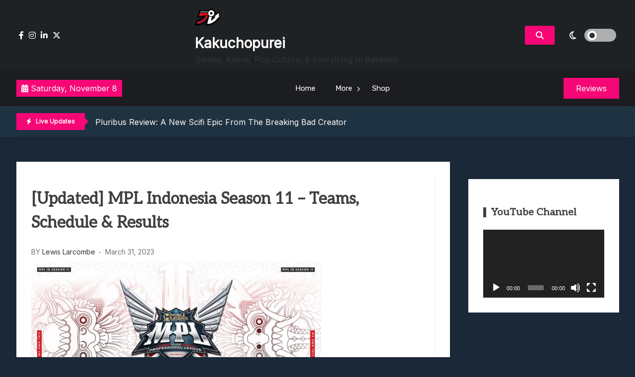

--- FILE ---
content_type: text/html; charset=UTF-8
request_url: https://www.kakuchopurei.com/2023/03/mobile-legends-bang-bang-professional-league-indonesia-season-11-teams-schedule-results/
body_size: 21636
content:
<!doctype html>
<html lang="en-US">
<head>
	<meta charset="UTF-8">
	<meta name="viewport" content="width=device-width, initial-scale=1">
	<link rel="profile" href="https://gmpg.org/xfn/11">

	<title>[Updated] MPL Indonesia Season 11 – Teams, Schedule &#038; Results &#8211; Kakuchopurei</title>
<meta name='robots' content='max-image-preview:large' />
	<style>img:is([sizes="auto" i], [sizes^="auto," i]) { contain-intrinsic-size: 3000px 1500px }</style>
	<link rel='dns-prefetch' href='//fonts.googleapis.com' />
<link rel="alternate" type="application/rss+xml" title="Kakuchopurei &raquo; Feed" href="https://www.kakuchopurei.com/feed/" />
<link rel="alternate" type="application/rss+xml" title="Kakuchopurei &raquo; Comments Feed" href="https://www.kakuchopurei.com/comments/feed/" />
<link rel="alternate" type="application/rss+xml" title="Kakuchopurei &raquo; [Updated] MPL Indonesia Season 11 – Teams, Schedule &#038; Results Comments Feed" href="https://www.kakuchopurei.com/2023/03/mobile-legends-bang-bang-professional-league-indonesia-season-11-teams-schedule-results/feed/" />
<script>
window._wpemojiSettings = {"baseUrl":"https:\/\/s.w.org\/images\/core\/emoji\/16.0.1\/72x72\/","ext":".png","svgUrl":"https:\/\/s.w.org\/images\/core\/emoji\/16.0.1\/svg\/","svgExt":".svg","source":{"concatemoji":"https:\/\/www.kakuchopurei.com\/wp-includes\/js\/wp-emoji-release.min.js?ver=6.8.3"}};
/*! This file is auto-generated */
!function(s,n){var o,i,e;function c(e){try{var t={supportTests:e,timestamp:(new Date).valueOf()};sessionStorage.setItem(o,JSON.stringify(t))}catch(e){}}function p(e,t,n){e.clearRect(0,0,e.canvas.width,e.canvas.height),e.fillText(t,0,0);var t=new Uint32Array(e.getImageData(0,0,e.canvas.width,e.canvas.height).data),a=(e.clearRect(0,0,e.canvas.width,e.canvas.height),e.fillText(n,0,0),new Uint32Array(e.getImageData(0,0,e.canvas.width,e.canvas.height).data));return t.every(function(e,t){return e===a[t]})}function u(e,t){e.clearRect(0,0,e.canvas.width,e.canvas.height),e.fillText(t,0,0);for(var n=e.getImageData(16,16,1,1),a=0;a<n.data.length;a++)if(0!==n.data[a])return!1;return!0}function f(e,t,n,a){switch(t){case"flag":return n(e,"\ud83c\udff3\ufe0f\u200d\u26a7\ufe0f","\ud83c\udff3\ufe0f\u200b\u26a7\ufe0f")?!1:!n(e,"\ud83c\udde8\ud83c\uddf6","\ud83c\udde8\u200b\ud83c\uddf6")&&!n(e,"\ud83c\udff4\udb40\udc67\udb40\udc62\udb40\udc65\udb40\udc6e\udb40\udc67\udb40\udc7f","\ud83c\udff4\u200b\udb40\udc67\u200b\udb40\udc62\u200b\udb40\udc65\u200b\udb40\udc6e\u200b\udb40\udc67\u200b\udb40\udc7f");case"emoji":return!a(e,"\ud83e\udedf")}return!1}function g(e,t,n,a){var r="undefined"!=typeof WorkerGlobalScope&&self instanceof WorkerGlobalScope?new OffscreenCanvas(300,150):s.createElement("canvas"),o=r.getContext("2d",{willReadFrequently:!0}),i=(o.textBaseline="top",o.font="600 32px Arial",{});return e.forEach(function(e){i[e]=t(o,e,n,a)}),i}function t(e){var t=s.createElement("script");t.src=e,t.defer=!0,s.head.appendChild(t)}"undefined"!=typeof Promise&&(o="wpEmojiSettingsSupports",i=["flag","emoji"],n.supports={everything:!0,everythingExceptFlag:!0},e=new Promise(function(e){s.addEventListener("DOMContentLoaded",e,{once:!0})}),new Promise(function(t){var n=function(){try{var e=JSON.parse(sessionStorage.getItem(o));if("object"==typeof e&&"number"==typeof e.timestamp&&(new Date).valueOf()<e.timestamp+604800&&"object"==typeof e.supportTests)return e.supportTests}catch(e){}return null}();if(!n){if("undefined"!=typeof Worker&&"undefined"!=typeof OffscreenCanvas&&"undefined"!=typeof URL&&URL.createObjectURL&&"undefined"!=typeof Blob)try{var e="postMessage("+g.toString()+"("+[JSON.stringify(i),f.toString(),p.toString(),u.toString()].join(",")+"));",a=new Blob([e],{type:"text/javascript"}),r=new Worker(URL.createObjectURL(a),{name:"wpTestEmojiSupports"});return void(r.onmessage=function(e){c(n=e.data),r.terminate(),t(n)})}catch(e){}c(n=g(i,f,p,u))}t(n)}).then(function(e){for(var t in e)n.supports[t]=e[t],n.supports.everything=n.supports.everything&&n.supports[t],"flag"!==t&&(n.supports.everythingExceptFlag=n.supports.everythingExceptFlag&&n.supports[t]);n.supports.everythingExceptFlag=n.supports.everythingExceptFlag&&!n.supports.flag,n.DOMReady=!1,n.readyCallback=function(){n.DOMReady=!0}}).then(function(){return e}).then(function(){var e;n.supports.everything||(n.readyCallback(),(e=n.source||{}).concatemoji?t(e.concatemoji):e.wpemoji&&e.twemoji&&(t(e.twemoji),t(e.wpemoji)))}))}((window,document),window._wpemojiSettings);
</script>
<style id='wp-emoji-styles-inline-css'>

	img.wp-smiley, img.emoji {
		display: inline !important;
		border: none !important;
		box-shadow: none !important;
		height: 1em !important;
		width: 1em !important;
		margin: 0 0.07em !important;
		vertical-align: -0.1em !important;
		background: none !important;
		padding: 0 !important;
	}
</style>
<link rel='stylesheet' id='wp-block-library-css' href='https://www.kakuchopurei.com/wp-includes/css/dist/block-library/style.min.css?ver=6.8.3' media='all' />
<style id='classic-theme-styles-inline-css'>
/*! This file is auto-generated */
.wp-block-button__link{color:#fff;background-color:#32373c;border-radius:9999px;box-shadow:none;text-decoration:none;padding:calc(.667em + 2px) calc(1.333em + 2px);font-size:1.125em}.wp-block-file__button{background:#32373c;color:#fff;text-decoration:none}
</style>
<style id='global-styles-inline-css'>
:root{--wp--preset--aspect-ratio--square: 1;--wp--preset--aspect-ratio--4-3: 4/3;--wp--preset--aspect-ratio--3-4: 3/4;--wp--preset--aspect-ratio--3-2: 3/2;--wp--preset--aspect-ratio--2-3: 2/3;--wp--preset--aspect-ratio--16-9: 16/9;--wp--preset--aspect-ratio--9-16: 9/16;--wp--preset--color--black: #000000;--wp--preset--color--cyan-bluish-gray: #abb8c3;--wp--preset--color--white: #ffffff;--wp--preset--color--pale-pink: #f78da7;--wp--preset--color--vivid-red: #cf2e2e;--wp--preset--color--luminous-vivid-orange: #ff6900;--wp--preset--color--luminous-vivid-amber: #fcb900;--wp--preset--color--light-green-cyan: #7bdcb5;--wp--preset--color--vivid-green-cyan: #00d084;--wp--preset--color--pale-cyan-blue: #8ed1fc;--wp--preset--color--vivid-cyan-blue: #0693e3;--wp--preset--color--vivid-purple: #9b51e0;--wp--preset--gradient--vivid-cyan-blue-to-vivid-purple: linear-gradient(135deg,rgba(6,147,227,1) 0%,rgb(155,81,224) 100%);--wp--preset--gradient--light-green-cyan-to-vivid-green-cyan: linear-gradient(135deg,rgb(122,220,180) 0%,rgb(0,208,130) 100%);--wp--preset--gradient--luminous-vivid-amber-to-luminous-vivid-orange: linear-gradient(135deg,rgba(252,185,0,1) 0%,rgba(255,105,0,1) 100%);--wp--preset--gradient--luminous-vivid-orange-to-vivid-red: linear-gradient(135deg,rgba(255,105,0,1) 0%,rgb(207,46,46) 100%);--wp--preset--gradient--very-light-gray-to-cyan-bluish-gray: linear-gradient(135deg,rgb(238,238,238) 0%,rgb(169,184,195) 100%);--wp--preset--gradient--cool-to-warm-spectrum: linear-gradient(135deg,rgb(74,234,220) 0%,rgb(151,120,209) 20%,rgb(207,42,186) 40%,rgb(238,44,130) 60%,rgb(251,105,98) 80%,rgb(254,248,76) 100%);--wp--preset--gradient--blush-light-purple: linear-gradient(135deg,rgb(255,206,236) 0%,rgb(152,150,240) 100%);--wp--preset--gradient--blush-bordeaux: linear-gradient(135deg,rgb(254,205,165) 0%,rgb(254,45,45) 50%,rgb(107,0,62) 100%);--wp--preset--gradient--luminous-dusk: linear-gradient(135deg,rgb(255,203,112) 0%,rgb(199,81,192) 50%,rgb(65,88,208) 100%);--wp--preset--gradient--pale-ocean: linear-gradient(135deg,rgb(255,245,203) 0%,rgb(182,227,212) 50%,rgb(51,167,181) 100%);--wp--preset--gradient--electric-grass: linear-gradient(135deg,rgb(202,248,128) 0%,rgb(113,206,126) 100%);--wp--preset--gradient--midnight: linear-gradient(135deg,rgb(2,3,129) 0%,rgb(40,116,252) 100%);--wp--preset--font-size--small: 13px;--wp--preset--font-size--medium: 20px;--wp--preset--font-size--large: 36px;--wp--preset--font-size--x-large: 42px;--wp--preset--spacing--20: 0.44rem;--wp--preset--spacing--30: 0.67rem;--wp--preset--spacing--40: 1rem;--wp--preset--spacing--50: 1.5rem;--wp--preset--spacing--60: 2.25rem;--wp--preset--spacing--70: 3.38rem;--wp--preset--spacing--80: 5.06rem;--wp--preset--shadow--natural: 6px 6px 9px rgba(0, 0, 0, 0.2);--wp--preset--shadow--deep: 12px 12px 50px rgba(0, 0, 0, 0.4);--wp--preset--shadow--sharp: 6px 6px 0px rgba(0, 0, 0, 0.2);--wp--preset--shadow--outlined: 6px 6px 0px -3px rgba(255, 255, 255, 1), 6px 6px rgba(0, 0, 0, 1);--wp--preset--shadow--crisp: 6px 6px 0px rgba(0, 0, 0, 1);}:where(.is-layout-flex){gap: 0.5em;}:where(.is-layout-grid){gap: 0.5em;}body .is-layout-flex{display: flex;}.is-layout-flex{flex-wrap: wrap;align-items: center;}.is-layout-flex > :is(*, div){margin: 0;}body .is-layout-grid{display: grid;}.is-layout-grid > :is(*, div){margin: 0;}:where(.wp-block-columns.is-layout-flex){gap: 2em;}:where(.wp-block-columns.is-layout-grid){gap: 2em;}:where(.wp-block-post-template.is-layout-flex){gap: 1.25em;}:where(.wp-block-post-template.is-layout-grid){gap: 1.25em;}.has-black-color{color: var(--wp--preset--color--black) !important;}.has-cyan-bluish-gray-color{color: var(--wp--preset--color--cyan-bluish-gray) !important;}.has-white-color{color: var(--wp--preset--color--white) !important;}.has-pale-pink-color{color: var(--wp--preset--color--pale-pink) !important;}.has-vivid-red-color{color: var(--wp--preset--color--vivid-red) !important;}.has-luminous-vivid-orange-color{color: var(--wp--preset--color--luminous-vivid-orange) !important;}.has-luminous-vivid-amber-color{color: var(--wp--preset--color--luminous-vivid-amber) !important;}.has-light-green-cyan-color{color: var(--wp--preset--color--light-green-cyan) !important;}.has-vivid-green-cyan-color{color: var(--wp--preset--color--vivid-green-cyan) !important;}.has-pale-cyan-blue-color{color: var(--wp--preset--color--pale-cyan-blue) !important;}.has-vivid-cyan-blue-color{color: var(--wp--preset--color--vivid-cyan-blue) !important;}.has-vivid-purple-color{color: var(--wp--preset--color--vivid-purple) !important;}.has-black-background-color{background-color: var(--wp--preset--color--black) !important;}.has-cyan-bluish-gray-background-color{background-color: var(--wp--preset--color--cyan-bluish-gray) !important;}.has-white-background-color{background-color: var(--wp--preset--color--white) !important;}.has-pale-pink-background-color{background-color: var(--wp--preset--color--pale-pink) !important;}.has-vivid-red-background-color{background-color: var(--wp--preset--color--vivid-red) !important;}.has-luminous-vivid-orange-background-color{background-color: var(--wp--preset--color--luminous-vivid-orange) !important;}.has-luminous-vivid-amber-background-color{background-color: var(--wp--preset--color--luminous-vivid-amber) !important;}.has-light-green-cyan-background-color{background-color: var(--wp--preset--color--light-green-cyan) !important;}.has-vivid-green-cyan-background-color{background-color: var(--wp--preset--color--vivid-green-cyan) !important;}.has-pale-cyan-blue-background-color{background-color: var(--wp--preset--color--pale-cyan-blue) !important;}.has-vivid-cyan-blue-background-color{background-color: var(--wp--preset--color--vivid-cyan-blue) !important;}.has-vivid-purple-background-color{background-color: var(--wp--preset--color--vivid-purple) !important;}.has-black-border-color{border-color: var(--wp--preset--color--black) !important;}.has-cyan-bluish-gray-border-color{border-color: var(--wp--preset--color--cyan-bluish-gray) !important;}.has-white-border-color{border-color: var(--wp--preset--color--white) !important;}.has-pale-pink-border-color{border-color: var(--wp--preset--color--pale-pink) !important;}.has-vivid-red-border-color{border-color: var(--wp--preset--color--vivid-red) !important;}.has-luminous-vivid-orange-border-color{border-color: var(--wp--preset--color--luminous-vivid-orange) !important;}.has-luminous-vivid-amber-border-color{border-color: var(--wp--preset--color--luminous-vivid-amber) !important;}.has-light-green-cyan-border-color{border-color: var(--wp--preset--color--light-green-cyan) !important;}.has-vivid-green-cyan-border-color{border-color: var(--wp--preset--color--vivid-green-cyan) !important;}.has-pale-cyan-blue-border-color{border-color: var(--wp--preset--color--pale-cyan-blue) !important;}.has-vivid-cyan-blue-border-color{border-color: var(--wp--preset--color--vivid-cyan-blue) !important;}.has-vivid-purple-border-color{border-color: var(--wp--preset--color--vivid-purple) !important;}.has-vivid-cyan-blue-to-vivid-purple-gradient-background{background: var(--wp--preset--gradient--vivid-cyan-blue-to-vivid-purple) !important;}.has-light-green-cyan-to-vivid-green-cyan-gradient-background{background: var(--wp--preset--gradient--light-green-cyan-to-vivid-green-cyan) !important;}.has-luminous-vivid-amber-to-luminous-vivid-orange-gradient-background{background: var(--wp--preset--gradient--luminous-vivid-amber-to-luminous-vivid-orange) !important;}.has-luminous-vivid-orange-to-vivid-red-gradient-background{background: var(--wp--preset--gradient--luminous-vivid-orange-to-vivid-red) !important;}.has-very-light-gray-to-cyan-bluish-gray-gradient-background{background: var(--wp--preset--gradient--very-light-gray-to-cyan-bluish-gray) !important;}.has-cool-to-warm-spectrum-gradient-background{background: var(--wp--preset--gradient--cool-to-warm-spectrum) !important;}.has-blush-light-purple-gradient-background{background: var(--wp--preset--gradient--blush-light-purple) !important;}.has-blush-bordeaux-gradient-background{background: var(--wp--preset--gradient--blush-bordeaux) !important;}.has-luminous-dusk-gradient-background{background: var(--wp--preset--gradient--luminous-dusk) !important;}.has-pale-ocean-gradient-background{background: var(--wp--preset--gradient--pale-ocean) !important;}.has-electric-grass-gradient-background{background: var(--wp--preset--gradient--electric-grass) !important;}.has-midnight-gradient-background{background: var(--wp--preset--gradient--midnight) !important;}.has-small-font-size{font-size: var(--wp--preset--font-size--small) !important;}.has-medium-font-size{font-size: var(--wp--preset--font-size--medium) !important;}.has-large-font-size{font-size: var(--wp--preset--font-size--large) !important;}.has-x-large-font-size{font-size: var(--wp--preset--font-size--x-large) !important;}
:where(.wp-block-post-template.is-layout-flex){gap: 1.25em;}:where(.wp-block-post-template.is-layout-grid){gap: 1.25em;}
:where(.wp-block-columns.is-layout-flex){gap: 2em;}:where(.wp-block-columns.is-layout-grid){gap: 2em;}
:root :where(.wp-block-pullquote){font-size: 1.5em;line-height: 1.6;}
</style>
<link rel='stylesheet' id='gaming-news-parent-css' href='https://www.kakuchopurei.com/wp-content/themes/xews-lite/style.css?ver=6.8.3' media='all' />
<link rel='stylesheet' id='gaming-news-parent-dark-mode-css' href='https://www.kakuchopurei.com/wp-content/themes/xews-lite//assets/css/dark-mode.css?ver=6.8.3' media='all' />
<link rel='stylesheet' id='slick-css' href='https://www.kakuchopurei.com/wp-content/themes/gaming-news//assets/slick/slick.css?ver=6.8.3' media='all' />
<link rel='stylesheet' id='xews-fonts-css' href='https://fonts.googleapis.com/css?family=Jost%3Aital%2Cwght%400%2C400%3B0%2C500%3B1%2C600%26display%3Dswap%7CPoppins%3Awght%400%2C400%3B0%2C500%3B1%2C600%3B2%2C700%3B3%2C800%26display%3Dswap%7CRubik%3Awght%40300%3B400%3B500%3B600%26display%3Dswap%7CMuli%3Awght%40300%3B400%3B500%3B600%26display%3Dswap%7CAleo%3Awght%40400%3B700%26display%3Dswap%7CInter%3Awght%40400%3B500%3B600%26display%3Dswap%7CInter%2BTight%3Awght%40400%3B500%3B600%26display%3Dswap&#038;subset=latin%2Clatin-ext' media='all' />
<link rel='stylesheet' id='xews-dark-mode-css' href='https://www.kakuchopurei.com/wp-content/themes/xews-lite/assets/css/dark-mode.css?ver=6.8.3' media='all' />
<link rel='stylesheet' id='xews-style-css' href='https://www.kakuchopurei.com/wp-content/themes/gaming-news/style.css?ver=1.0.9' media='all' />
<style id='xews-style-inline-css'>
.header-date{color:#fff} .search-wrapper button.search-icon.btn-no-effect i{color:#fff} .container{max-width:1235px} :root{--theme-color:#f70776} .main-navigation .menu-primary-menu-container ul li a{text-transform:none;font-size:15px;color:#333} .header-main-menu.bg-underline .main-navigation .menu-primary-menu-container > ul > li:hover > a,.header-main-menu.background .main-navigation .menu-primary-menu-container > ul > li:hover > a{background-color:#333} span.cat-links .cat-10544{background:#ff3d4f;color:#fff} span.cat-links .cat-665096597{background:#ff3d4f;color:#fff} span.cat-links .cat-665074181{background:#ff3d4f;color:#fff} span.cat-links .cat-21140{background:#ff3d4f;color:#fff} span.cat-links .cat-20799{background:#ff3d4f;color:#fff} span.cat-links .cat-665075350{background:#ff3d4f;color:#fff} span.cat-links .cat-665072744{background:#ff3d4f;color:#fff} span.cat-links .cat-665077876{background:#ff3d4f;color:#fff} span.cat-links .cat-23838{background:#ff3d4f;color:#fff} span.cat-links .cat-665072745{background:#ff3d4f;color:#fff} span.cat-links .cat-103{background:#ff3d4f;color:#fff} span.cat-links .cat-665044284{background:#ff3d4f;color:#fff} span.cat-links .cat-178203084{background:#ff3d4f;color:#fff} span.cat-links .cat-309{background:#ff3d4f;color:#fff} span.cat-links .cat-665078326{background:#ff3d4f;color:#fff} span.cat-links .cat-665047865{background:#ff3d4f;color:#fff} span.cat-links .cat-665074182{background:#ff3d4f;color:#fff} span.cat-links .cat-665077958{background:#ff3d4f;color:#fff} span.cat-links .cat-8720{background:#ff3d4f;color:#fff} span.cat-links .cat-665081640{background:#ff3d4f;color:#fff} span.cat-links .cat-1{background:#ff3d4f;color:#fff}
</style>
<link rel='stylesheet' id='xews-responsive-css' href='https://www.kakuchopurei.com/wp-content/themes/xews-lite/assets/css/responsive.css?ver=6.8.3' media='all' />
<script src="https://www.kakuchopurei.com/wp-includes/js/jquery/jquery.min.js?ver=3.7.1" id="jquery-core-js"></script>
<script src="https://www.kakuchopurei.com/wp-includes/js/jquery/jquery-migrate.min.js?ver=3.4.1" id="jquery-migrate-js"></script>
<link rel="https://api.w.org/" href="https://www.kakuchopurei.com/wp-json/" /><link rel="alternate" title="JSON" type="application/json" href="https://www.kakuchopurei.com/wp-json/wp/v2/posts/169755" /><link rel="EditURI" type="application/rsd+xml" title="RSD" href="https://www.kakuchopurei.com/xmlrpc.php?rsd" />
<meta name="generator" content="WordPress 6.8.3" />
<link rel="canonical" href="https://www.kakuchopurei.com/2023/03/mobile-legends-bang-bang-professional-league-indonesia-season-11-teams-schedule-results/" />
<link rel='shortlink' href='https://www.kakuchopurei.com/?p=169755' />
<link rel="alternate" title="oEmbed (JSON)" type="application/json+oembed" href="https://www.kakuchopurei.com/wp-json/oembed/1.0/embed?url=https%3A%2F%2Fwww.kakuchopurei.com%2F2023%2F03%2Fmobile-legends-bang-bang-professional-league-indonesia-season-11-teams-schedule-results%2F" />
<link rel="alternate" title="oEmbed (XML)" type="text/xml+oembed" href="https://www.kakuchopurei.com/wp-json/oembed/1.0/embed?url=https%3A%2F%2Fwww.kakuchopurei.com%2F2023%2F03%2Fmobile-legends-bang-bang-professional-league-indonesia-season-11-teams-schedule-results%2F&#038;format=xml" />
<link rel="pingback" href="https://www.kakuchopurei.com/xmlrpc.php">    <script type="text/javascript">
        let xews_lite_storageKey = 'theme-preference';

        let xews_lite_getColorPreference = function () {
            if (localStorage.getItem(xews_lite_storageKey))
                return localStorage.getItem(xews_lite_storageKey);
            else
                return window.matchMedia('(prefers-color-scheme: dark)').matches
                    ? 'dark'
                    : 'light';
        };

        let xews_lite_theme = {
            value: xews_lite_getColorPreference()
        };

        let xews_lite_setPreference = function () {
            localStorage.setItem(xews_lite_storageKey, xews_lite_theme.value);
            xews_lite_reflectPreference();
        };

        let xews_lite_reflectPreference = function () {
            document.firstElementChild.setAttribute("data-theme", xews_lite_theme.value);
            document.querySelector(".xews-dark-mode-toggle")?.setAttribute("aria-label", xews_lite_theme.value);
        };

        // Set early so no page flashes / CSS is made aware
        xews_lite_reflectPreference();

        window.addEventListener('load', function () {
            xews_lite_reflectPreference();
            let toggleBtn = document.querySelector(".xews-dark-mode-toggle");
            if (toggleBtn) {
                toggleBtn.addEventListener("click", function () {
                    xews_lite_theme.value = xews_lite_theme.value === 'light' ? 'dark' : 'light';
                    xews_lite_setPreference();
                });
            }
        });

        // Sync with system changes
        window
            .matchMedia('(prefers-color-scheme: dark)')
            .addEventListener('change', ({matches: isDark}) => {
                xews_lite_theme.value = isDark ? 'dark' : 'light';
                xews_lite_setPreference();
            });
    </script>
    <meta name="generator" content="Elementor 3.32.5; features: additional_custom_breakpoints; settings: css_print_method-external, google_font-enabled, font_display-auto">
			<style>
				.e-con.e-parent:nth-of-type(n+4):not(.e-lazyloaded):not(.e-no-lazyload),
				.e-con.e-parent:nth-of-type(n+4):not(.e-lazyloaded):not(.e-no-lazyload) * {
					background-image: none !important;
				}
				@media screen and (max-height: 1024px) {
					.e-con.e-parent:nth-of-type(n+3):not(.e-lazyloaded):not(.e-no-lazyload),
					.e-con.e-parent:nth-of-type(n+3):not(.e-lazyloaded):not(.e-no-lazyload) * {
						background-image: none !important;
					}
				}
				@media screen and (max-height: 640px) {
					.e-con.e-parent:nth-of-type(n+2):not(.e-lazyloaded):not(.e-no-lazyload),
					.e-con.e-parent:nth-of-type(n+2):not(.e-lazyloaded):not(.e-no-lazyload) * {
						background-image: none !important;
					}
				}
			</style>
			<link rel="icon" href="https://www.kakuchopurei.com/wp-content/uploads/2024/12/cropped-KKP-Black-Outline-Icon-1-32x32.png" sizes="32x32" />
<link rel="icon" href="https://www.kakuchopurei.com/wp-content/uploads/2024/12/cropped-KKP-Black-Outline-Icon-1-192x192.png" sizes="192x192" />
<link rel="apple-touch-icon" href="https://www.kakuchopurei.com/wp-content/uploads/2024/12/cropped-KKP-Black-Outline-Icon-1-180x180.png" />
<meta name="msapplication-TileImage" content="https://www.kakuchopurei.com/wp-content/uploads/2024/12/cropped-KKP-Black-Outline-Icon-1-270x270.png" />
</head>

<body class="wp-singular post-template-default single single-post postid-169755 single-format-standard wp-custom-logo wp-theme-xews-lite wp-child-theme-gaming-news sidebar-right elementor-default elementor-kit-150235">
<div class="xews-site-wrapper">
	
	<div id="page" class="site">
		<a class="skip-link screen-reader-text" href="#primary">Skip to content</a>

		<header id="masthead" class="site-header">
			<div class="xews-header-wrap">
				    <div class="top-header xews-header-container">
        <div class="container">
            <div class="top-header-xews-wrapper top-header-elem-wrap header-elements-wrap cww-flex">
                <div class="social-icon-wrapp"><ul><link rel='stylesheet' id='fontawesome-css' href='https://www.kakuchopurei.com/wp-content/themes/xews-lite/assets/icons/fontawesome/css/all.min.css?ver=6.8.3' media='all' />
<li><a href="https://www.facebook.com/kakuchopurei"><i class="fa-brands fa-facebook-f"></i></a></li><li><a href="https://www.instagram.com/kakuchopurei/"><i class="fa-brands fa-instagram"></i></a></li><li><a href="https://www.youtube.com/kakuchopurei"><i class="fa-brands fa-linkedin-in"></i></a></li><li><a href="https://x.com/Kakuchopurei"><i class="fa-brands fa-x-twitter"></i></a></li></ul></div>        
        <div class="site-branding">
            <a href="https://www.kakuchopurei.com/" class="custom-logo-link" rel="home"><img width="50" height="50" src="https://www.kakuchopurei.com/wp-content/uploads/2024/12/cropped-KKP-Black-Outline-Icon-e1733826549126.png" class="custom-logo" alt="Kakuchopurei" decoding="async" srcset="https://www.kakuchopurei.com/wp-content/uploads/2024/12/cropped-KKP-Black-Outline-Icon-e1733826549126.png 50w, https://www.kakuchopurei.com/wp-content/uploads/2024/12/cropped-KKP-Black-Outline-Icon-e1733826549126-40x40.png 40w" sizes="(max-width: 50px) 100vw, 50px" /></a>            <div class="site-title-desc-wrap">
                                    <p class="site-title"><a href="https://www.kakuchopurei.com/" rel="home">Kakuchopurei</a></p>
                                        <p class="site-description">Games, Anime, Pop Culture, &amp; Everything In Between</p>
                                </div>
        </div><!-- .site-branding -->

    <div class="right-wrapp cww-flex">
        <div class="search-wrapper layout-one">
            <button class="search-icon btn-no-effect">
                <i class="fa-solid fa-magnifying-glass active"></i>
                <i class="fas fa-times"></i>
            </button>
                <div class="header-search-content layout-one">
        
        <div class="xews-search-form">
            
<form method="get" class="search-form" action="https://www.kakuchopurei.com/">
<div class="container">
	<label>
		<span class="screen-reader-text">Search for:</span>
		<i class="fas fa-spinner fa-spin" style="display:none"></i>
		<input type="search" autocomplete="off" class="search-field" placeholder="Type and hit enter to search ..." value="" name="s">
		<button type="submit" class="search-submit">
			<i class="fa-solid fa-magnifying-glass"></i>
		</button>
	</label>
</div>
</form>

        </div>
        
                <div class="xews-ajax-search-area search-content">
        </div>
    </div>
	        </div>
            <button class="xews-dark-mode-toggle cww-flex">
        <span class="light">
            <i class="fa-regular fa-sun"></i>
        </span>
        <span class="dark">
            <i class="fa-regular fa-moon"></i>
        </span>
        <span class="light-dark-switch"></span>
    </button>
        </div>
	            </div>
        </div>
    </div>
        <div class="main-headers xews-header-container has-img">
        <div class="container">
            <div class="main-header-xews-wrapper main-header-elem-wrap header-elements-wrap cww-flex">
                    <div class="header-date">
                    <span class="date">
            <i class="fa-solid fa-calendar-days"></i>
                Saturday, November 8            </span>
                
        
    </div>


    <div class="header-main-menu underline clear">
        <nav id="site-navigation" class="main-navigation">
            <button class="button is-text" id="mob-toggle-menu-button">
                <span class="button-inner-wrapper">
                    <span class="icon menu-icon"></span>
                </span>
            </button>
            
            <div class="menu-item-inner-wrapper">
                <button class="button btn-menu-close is-text" id="mob-menu-collapse">
                    <i class="fas fa-times"></i>
                </button>

                <div class="menu-primary-menu-container"><ul id="primary-menu" class="menu"><li id="menu-item-150246" class="menu-item menu-item-type-custom menu-item-object-custom menu-item-home menu-item-150246"><a href="https://www.kakuchopurei.com">Home</a></li>
<li id="menu-item-150247" class="menu-item menu-item-type-custom menu-item-object-custom menu-item-has-children menu-item-150247"><a href="#">More</a>
<ul class="sub-menu">
	<li id="menu-item-150828" class="menu-item menu-item-type-taxonomy menu-item-object-category menu-item-150828"><a href="https://www.kakuchopurei.com/category/news/">News</a></li>
	<li id="menu-item-150829" class="menu-item menu-item-type-taxonomy menu-item-object-category current-post-ancestor current-menu-parent current-post-parent menu-item-150829"><a href="https://www.kakuchopurei.com/category/feature/">Feature</a></li>
	<li id="menu-item-150830" class="menu-item menu-item-type-taxonomy menu-item-object-category menu-item-150830"><a href="https://www.kakuchopurei.com/category/reviews/">Reviews</a></li>
	<li id="menu-item-150831" class="menu-item menu-item-type-taxonomy menu-item-object-category menu-item-150831"><a href="https://www.kakuchopurei.com/category/previews/">Previews</a></li>
	<li id="menu-item-150833" class="menu-item menu-item-type-taxonomy menu-item-object-category menu-item-150833"><a href="https://www.kakuchopurei.com/category/quick-roundup/">Quick Roundup</a></li>
	<li id="menu-item-150832" class="menu-item menu-item-type-taxonomy menu-item-object-category menu-item-150832"><a href="https://www.kakuchopurei.com/category/event-coverage/">Event Coverage</a></li>
	<li id="menu-item-150834" class="menu-item menu-item-type-taxonomy menu-item-object-category menu-item-150834"><a href="https://www.kakuchopurei.com/category/tournaments/">Tournaments</a></li>
</ul>
</li>
<li id="menu-item-178125" class="menu-item menu-item-type-post_type menu-item-object-page menu-item-178125"><a href="https://www.kakuchopurei.com/shop/">Shop</a></li>
</ul></div>            </div>
            <div class="menu-last-focus-item"></div>       
        </nav><!-- #site-navigation -->

    </div>

                    <div class="site-button">
		            <a href="http://kakuchopurei.com/category/review" target="_self">
			        <span>Reviews</span>
		            </a>
	            </div>
            </div>
        </div>
    </div>

    <div class="bottom-header xews-header-container">
        <div class="container">
            <div class="bottom-header-xews-wrapper bottom-header-elem-wrap header-elements-wrap cww-flex">
                <script src="https://www.kakuchopurei.com/wp-content/themes/gaming-news//assets/slick/slick.min.js?ver=1.0.9" id="slick-js"></script>

    <div class="xews-ticker-wrapper">
        <div class="inner-wrapper cww-flex">
        <div class="ticker-label layout-two">
                            <span class="label-icon"><i class="fas fa-bolt"></i></span>
                        <span>Live Updates</span>
        </div>
        <ul class="xews-news-ticker-content" >            <li>
                                <a href="https://www.kakuchopurei.com/2025/11/pluribus-review-kkp/" >
                    Pluribus Review: A New Scifi Epic From The Breaking Bad Creator                </a>
            </li>
                        <li>
                                <a href="https://www.kakuchopurei.com/2025/11/the-next-playstation-india-hero-indie-title-is-this-side-scrolling-rhythm-platformer/" >
                    The Next PlayStation India Hero Indie Title Is This Side-Scrolling Rhythm Platformer                </a>
            </li>
                        <li>
                                <a href="https://www.kakuchopurei.com/2025/11/ninja-gaiden-4-review/" >
                    Ninja Gaiden 4 Review: Back In Style                </a>
            </li>
                        <li>
                                <a href="https://www.kakuchopurei.com/2025/11/predator-badlands-review-kkp/" >
                    Predator Badlands Review: Brave New World?                </a>
            </li>
                        <li>
                                <a href="https://www.kakuchopurei.com/2025/11/nintendo-switch-2-worldwide-sales-top-10-36-million-units/" >
                    Nintendo Switch 2 Worldwide Sales Top 10.36 Million Units                </a>
            </li>
            </ul>        </div>
    </div>

            </div>
        </div>
    </div>

    			</div>
		</header>
<main id="primary" class="site-main">
	<progress value="0"></progress>	<div class="container">
		<div class="inner-content-wrapp">
			
<article id="post-169755" class="thumbnail-disabled post-169755 post type-post status-publish format-standard has-post-thumbnail hentry category-esports category-feature category-tournament-coverage tag-alter-ego tag-aura-fire tag-bigetron-alpha tag-bigetron-esports tag-esports tag-evos-esports tag-evos-legends tag-geek-fam tag-geek-slate tag-id tag-indonesia tag-mlbb tag-mlbb-esports tag-mobile-legends-professional-league tag-mobile-legends-professional-league-indonesia tag-mobile-legends-professional-league-indonesia-season-11 tag-mobile-legends-bang-bang tag-mobile-legends-bang-bang-esports tag-mpl tag-mpl-id tag-onic-esports tag-rebellion-zion tag-rex-regum-qeon tag-season-11 tag-slate-esports">
		<div class="single-post-outer-wrapp">
		
		<div class="single-post-content-wrapp">
			<header class="entry-header">
				<h1 class="entry-title">[Updated] MPL Indonesia Season 11 – Teams, Schedule &#038; Results</h1>			</header><!-- .entry-header -->
			
			<div class="entry-meta-wrapper">
									<div class="entry-meta">
						<span class="author-by">BY</span><span class="byline"> <span class="author vcard"><a class="url fn n" href="https://www.kakuchopurei.com/author/lewis-larcombe/">Lewis Larcombe</a></span></span><span class="posted-on"><a href="https://www.kakuchopurei.com/2023/03/mobile-legends-bang-bang-professional-league-indonesia-season-11-teams-schedule-results/" rel="bookmark"><time class="entry-date published" datetime="2023-03-31T23:59:21+08:00">March 31, 2023</time><time class="updated" datetime="2023-05-13T22:05:02+08:00">May 13, 2023</time></a></span>					</div><!-- .entry-meta -->
							</div><!-- .entry-meta-wrapper -->
			
			
			<div class="post-thumbnail">
				<img fetchpriority="high" width="584" height="329" src="https://www.kakuchopurei.com/wp-content/uploads/2023/03/KV-MPL-ID-SEASON-11-584x329.jpg" class="attachment-post-thumbnail size-post-thumbnail wp-post-image" alt="" decoding="async" srcset="https://www.kakuchopurei.com/wp-content/uploads/2023/03/KV-MPL-ID-SEASON-11-584x329.jpg 584w, https://www.kakuchopurei.com/wp-content/uploads/2023/03/KV-MPL-ID-SEASON-11-300x169.jpg 300w, https://www.kakuchopurei.com/wp-content/uploads/2023/03/KV-MPL-ID-SEASON-11-1024x576.jpg 1024w, https://www.kakuchopurei.com/wp-content/uploads/2023/03/KV-MPL-ID-SEASON-11-768x432.jpg 768w, https://www.kakuchopurei.com/wp-content/uploads/2023/03/KV-MPL-ID-SEASON-11-500x281.jpg 500w, https://www.kakuchopurei.com/wp-content/uploads/2023/03/KV-MPL-ID-SEASON-11-800x450.jpg 800w, https://www.kakuchopurei.com/wp-content/uploads/2023/03/KV-MPL-ID-SEASON-11-1184x666.jpg 1184w, https://www.kakuchopurei.com/wp-content/uploads/2023/03/KV-MPL-ID-SEASON-11-50x28.jpg 50w, https://www.kakuchopurei.com/wp-content/uploads/2023/03/KV-MPL-ID-SEASON-11-100x56.jpg 100w, https://www.kakuchopurei.com/wp-content/uploads/2023/03/KV-MPL-ID-SEASON-11-600x338.jpg 600w, https://www.kakuchopurei.com/wp-content/uploads/2023/03/KV-MPL-ID-SEASON-11-150x84.jpg 150w, https://www.kakuchopurei.com/wp-content/uploads/2023/03/KV-MPL-ID-SEASON-11.jpg 1280w" sizes="(max-width: 584px) 100vw, 584px" />			</div>

		
			<div class="entry-content">
				<p>MPL Indonesia is back for its 11th season! After falling short on home soil at the M4 World Championship earlier this year, Indonesians are hungry for revenge. As the second strongest region currently, they started a little earlier than the other regions alongside the champion region, the Philippines. So although the league is already underway, it&#8217;s never too late to tune in! So here&#8217;s everything you need to know about MPL Indonesia Season 11.</p>
<h2><strong>NOTE: All Times &amp; Dates will be in (UTC+8)</strong></h2>
<p>&nbsp;</p>
<h1>Details</h1>
<p><img decoding="async" class="alignnone size-full wp-image-169762" src="https://www.kakuchopurei.com/wp-content/uploads/2023/03/sanctuary-auditorium-menara-kuningan.jpg" alt="" width="1280" height="720" srcset="https://www.kakuchopurei.com/wp-content/uploads/2023/03/sanctuary-auditorium-menara-kuningan.jpg 1280w, https://www.kakuchopurei.com/wp-content/uploads/2023/03/sanctuary-auditorium-menara-kuningan-300x169.jpg 300w, https://www.kakuchopurei.com/wp-content/uploads/2023/03/sanctuary-auditorium-menara-kuningan-1024x576.jpg 1024w, https://www.kakuchopurei.com/wp-content/uploads/2023/03/sanctuary-auditorium-menara-kuningan-768x432.jpg 768w, https://www.kakuchopurei.com/wp-content/uploads/2023/03/sanctuary-auditorium-menara-kuningan-500x281.jpg 500w, https://www.kakuchopurei.com/wp-content/uploads/2023/03/sanctuary-auditorium-menara-kuningan-800x450.jpg 800w, https://www.kakuchopurei.com/wp-content/uploads/2023/03/sanctuary-auditorium-menara-kuningan-584x329.jpg 584w, https://www.kakuchopurei.com/wp-content/uploads/2023/03/sanctuary-auditorium-menara-kuningan-1184x666.jpg 1184w, https://www.kakuchopurei.com/wp-content/uploads/2023/03/sanctuary-auditorium-menara-kuningan-50x28.jpg 50w, https://www.kakuchopurei.com/wp-content/uploads/2023/03/sanctuary-auditorium-menara-kuningan-100x56.jpg 100w, https://www.kakuchopurei.com/wp-content/uploads/2023/03/sanctuary-auditorium-menara-kuningan-600x338.jpg 600w, https://www.kakuchopurei.com/wp-content/uploads/2023/03/sanctuary-auditorium-menara-kuningan-150x84.jpg 150w" sizes="(max-width: 1280px) 100vw, 1280px" /></p>
<p><strong>Date:</strong> 17 February – 9 April (UTC+8)<br />
<strong>Venue: </strong>Sanctuary Auditorium, Menara Kuningan, Jl. H. R. Rasuna Said No.Kav. 5, Kuningan, Karet Kuningan, Kecamatan Setiabudi, Kota Jakarta Selatan, Daerah Khusus Ibukota Jakarta 12940, Indonesia</p>
<p>&nbsp;</p>
<h1><span id="Format" class="mw-headline">Format</span></h1>
<section></section>
<ul>
<li><strong>Regular Season:</strong> 17 February – 26 March
<ul>
<li>Double Round Robin</li>
<li>All Matches are Best of 3
<ul>
<li>Earn 1 point for each game win</li>
<li>Earn -1 point for each game lose</li>
</ul>
</li>
<li>Top 6 teams will advance to playoffs</li>
</ul>
</li>
<li><strong>Playoffs: </strong>5–9 April
<ul>
<li>Hybrid elimination.
<ul>
<li>3rd to 6th seeded teams compete in Round 1 (Single elimination)</li>
<li>1st and 2nd seeded teams receive a round bye and will start in Round 2 (Double elimination)</li>
</ul>
</li>
<li>All matches are played in a Best of 5. Grand Final will be a Best of 7</li>
</ul>
</li>
</ul>
<p>&nbsp;</p>
<h1>Final Results</h1>
<p>&nbsp;</p>
<table dir="ltr" style="height: 181px;" border="1" width="720" cellspacing="0" cellpadding="0">
<colgroup>
<col width="79" />
<col width="94" />
<col width="100" /></colgroup>
<tbody>
<tr>
<td style="text-align: center;" data-sheets-value="{&quot;1&quot;:2,&quot;2&quot;:&quot;Place&quot;}"><strong>Place</strong></td>
<td style="text-align: center;" data-sheets-value="{&quot;1&quot;:2,&quot;2&quot;:&quot;Qualifies To&quot;}"><strong>Qualifies To</strong></td>
<td style="text-align: center;" data-sheets-value="{&quot;1&quot;:2,&quot;2&quot;:&quot;Participant&quot;}"><strong>Participant</strong></td>
</tr>
<tr>
<td style="text-align: center;" data-sheets-value="{&quot;1&quot;:3,&quot;3&quot;:1}">1</td>
<td style="text-align: center;" data-sheets-value="{&quot;1&quot;:2,&quot;2&quot;:&quot;MSC 2023&quot;}" data-sheets-hyperlink="https://liquipedia.net/mobilelegends/MSC/2023"><a class="in-cell-link" href="https://liquipedia.net/mobilelegends/MSC/2023" target="_blank" rel="noopener">MSC 2023</a></td>
<td style="text-align: center;" data-sheets-value="{&quot;1&quot;:2,&quot;2&quot;:&quot;TBD&quot;}"><a title="ONIC Esports" href="https://liquipedia.net/mobilelegends/ONIC_Esports">ONIC Esports</a></td>
</tr>
<tr>
<td style="text-align: center;" data-sheets-value="{&quot;1&quot;:3,&quot;3&quot;:2}">2</td>
<td style="text-align: center;" data-sheets-value="{&quot;1&quot;:2,&quot;2&quot;:&quot;MSC 2023&quot;}" data-sheets-hyperlink="https://liquipedia.net/mobilelegends/MSC/2023"><a class="in-cell-link" href="https://liquipedia.net/mobilelegends/MSC/2023" target="_blank" rel="noopener">MSC 2023</a></td>
<td style="text-align: center;" data-sheets-value="{&quot;1&quot;:2,&quot;2&quot;:&quot;TBD&quot;}"><a title="EVOS Legends" href="https://liquipedia.net/mobilelegends/EVOS_Legends">EVOS Legends</a></td>
</tr>
<tr>
<td style="text-align: center;" data-sheets-value="{&quot;1&quot;:3,&quot;3&quot;:3}">3</td>
<td style="text-align: center;" data-sheets-value="{&quot;1&quot;:2,&quot;2&quot;:&quot;-&quot;}">&#8211;</td>
<td style="text-align: center;" data-sheets-value="{&quot;1&quot;:2,&quot;2&quot;:&quot;TBD&quot;}"><a title="Alter Ego" href="https://liquipedia.net/mobilelegends/Alter_Ego">Alter Ego</a></td>
</tr>
<tr>
<td style="text-align: center;" data-sheets-value="{&quot;1&quot;:3,&quot;3&quot;:4}">4</td>
<td style="text-align: center;" data-sheets-value="{&quot;1&quot;:2,&quot;2&quot;:&quot;-&quot;}">&#8211;</td>
<td style="text-align: center;" data-sheets-value="{&quot;1&quot;:2,&quot;2&quot;:&quot;TBD&quot;}"><a title="Rex Regum Qeon" href="https://liquipedia.net/mobilelegends/Rex_Regum_Qeon">Rex Regum Qeon</a></td>
</tr>
<tr>
<td colspan="1" rowspan="2" data-sheets-value="{&quot;1&quot;:3,&quot;3&quot;:44717}" data-sheets-numberformat="{&quot;1&quot;:5,&quot;2&quot;:&quot;d-m&quot;,&quot;3&quot;:1}">
<div style="text-align: center;">5-6</div>
</td>
<td style="text-align: center;" colspan="1" rowspan="2" data-sheets-value="{&quot;1&quot;:2,&quot;2&quot;:&quot;-&quot;}">
<div>&#8211;</div>
</td>
<td style="text-align: center;" data-sheets-value="{&quot;1&quot;:2,&quot;2&quot;:&quot;TBD&quot;}"><a title="Bigetron Alpha" href="https://liquipedia.net/mobilelegends/Bigetron_Alpha">Bigetron Alpha</a></td>
</tr>
<tr>
<td style="text-align: center;" data-sheets-value="{&quot;1&quot;:2,&quot;2&quot;:&quot;TBD&quot;}"><a title="Geek Slate" href="https://liquipedia.net/mobilelegends/Geek_Slate">Geek Slate</a></td>
</tr>
<tr>
<td style="text-align: center;" data-sheets-value="{&quot;1&quot;:3,&quot;3&quot;:7}">7</td>
<td style="text-align: center;" data-sheets-value="{&quot;1&quot;:2,&quot;2&quot;:&quot;-&quot;}">&#8211;</td>
<td style="text-align: center;" data-sheets-value="{&quot;1&quot;:2,&quot;2&quot;:&quot;Rebellion Zion&quot;}" data-sheets-hyperlink="https://liquipedia.net/mobilelegends/Rebellion_Zion"><a class="in-cell-link" href="https://liquipedia.net/mobilelegends/Rebellion_Zion" target="_blank" rel="noopener">Rebellion Zion</a></td>
</tr>
<tr>
<td style="text-align: center;" data-sheets-value="{&quot;1&quot;:3,&quot;3&quot;:8}">8</td>
<td style="text-align: center;" data-sheets-value="{&quot;1&quot;:2,&quot;2&quot;:&quot;-&quot;}">&#8211;</td>
<td style="text-align: center;" data-sheets-value="{&quot;1&quot;:2,&quot;2&quot;:&quot;AURA Fire&quot;}"><a title="AURA Fire" href="https://liquipedia.net/mobilelegends/AURA_Fire">AURA Fire</a></td>
</tr>
</tbody>
</table>
<p>&nbsp;</p>
<h1>Teams</h1>
<ul>
<li><a title="Alter Ego" href="https://liquipedia.net/mobilelegends/Alter_Ego">Alter Ego</a></li>
<li><a title="AURA Fire" href="https://liquipedia.net/mobilelegends/AURA_Fire">AURA Fire</a></li>
<li><a title="Bigetron Alpha" href="https://liquipedia.net/mobilelegends/Bigetron_Alpha">Bigetron Alpha</a></li>
<li><a title="EVOS Legends" href="https://liquipedia.net/mobilelegends/EVOS_Legends">EVOS Legends</a></li>
<li><a title="Geek Slate" href="https://liquipedia.net/mobilelegends/Geek_Slate">Geek Slate</a> – <a class="mw-redirect" title="Geek Fam ID" href="https://liquipedia.net/mobilelegends/Geek_Fam_ID">Geek Fam ID</a> partnered with <a title="Slate Esports" href="https://liquipedia.net/mobilelegends/Slate_Esports">Slate Esports</a>, rebranded to <a title="Geek Slate" href="https://liquipedia.net/mobilelegends/Geek_Slate">Geek Slate</a></li>
<li><a title="ONIC Esports" href="https://liquipedia.net/mobilelegends/ONIC_Esports">ONIC Esports</a></li>
<li><a title="Rebellion Zion" href="https://liquipedia.net/mobilelegends/Rebellion_Zion">Rebellion Zion</a></li>
<li><a title="Rex Regum Qeon" href="https://liquipedia.net/mobilelegends/Rex_Regum_Qeon">Rex Regum Qeon</a> – <a class="mw-redirect" title="RRQ Hoshi" href="https://liquipedia.net/mobilelegends/RRQ_Hoshi">RRQ Hoshi</a> renamed to the organization name <a title="Rex Regum Qeon" href="https://liquipedia.net/mobilelegends/Rex_Regum_Qeon">Rex Regum Qeon</a></li>
</ul>
<p>&nbsp;</p>
<h1>GROUP STAGE RESULTS</h1>
<p>&nbsp;</p>
<table dir="ltr" style="height: 184px;" border="1" width="720" cellspacing="0" cellpadding="0">
<tbody>
<tr>
<td style="text-align: center;" colspan="5" rowspan="1" data-sheets-value="{&quot;1&quot;:2,&quot;2&quot;:&quot;Standings&quot;}"><strong>Standings</strong></td>
</tr>
<tr>
<td style="text-align: center;" data-sheets-value="{&quot;1&quot;:3,&quot;3&quot;:1}"><strong>1</strong></td>
<td style="text-align: center;" data-sheets-value="{&quot;1&quot;:2,&quot;2&quot;:&quot;ONIC Esports&quot;}" data-sheets-hyperlink="https://liquipedia.net/mobilelegends/ONIC_Esports"><a class="in-cell-link" href="https://liquipedia.net/mobilelegends/ONIC_Esports" target="_blank" rel="noopener">ONIC Esports</a></td>
<td style="text-align: center;" data-sheets-value="{&quot;1&quot;:3,&quot;3&quot;:44939}" data-sheets-numberformat="{&quot;1&quot;:5,&quot;2&quot;:&quot;d-m&quot;,&quot;3&quot;:1}"><strong>13-1</strong></td>
<td style="text-align: center;" data-sheets-value="{&quot;1&quot;:3,&quot;3&quot;:45165}" data-sheets-numberformat="{&quot;1&quot;:5,&quot;2&quot;:&quot;d-m&quot;,&quot;3&quot;:1}">27-8</td>
<td style="text-align: center;" data-sheets-value="{&quot;1&quot;:3,&quot;3&quot;:19}" data-sheets-formula="=+19"><em>+19</em></td>
</tr>
<tr>
<td style="text-align: center;" data-sheets-value="{&quot;1&quot;:3,&quot;3&quot;:2}"><strong>2</strong></td>
<td style="text-align: center;" data-sheets-value="{&quot;1&quot;:2,&quot;2&quot;:&quot;Rex Regum Qeon&quot;}" data-sheets-hyperlink="https://liquipedia.net/mobilelegends/Rex_Regum_Qeon"><a class="in-cell-link" href="https://liquipedia.net/mobilelegends/Rex_Regum_Qeon" target="_blank" rel="noopener">Rex Regum Qeon</a></td>
<td style="text-align: center;" data-sheets-value="{&quot;1&quot;:3,&quot;3&quot;:45055}" data-sheets-numberformat="{&quot;1&quot;:5,&quot;2&quot;:&quot;d-m&quot;,&quot;3&quot;:1}"><strong>9-5</strong></td>
<td style="text-align: center;" data-sheets-value="{&quot;1&quot;:2,&quot;2&quot;:&quot;22-15&quot;}">22-15</td>
<td style="text-align: center;" data-sheets-value="{&quot;1&quot;:3,&quot;3&quot;:7}" data-sheets-formula="=+7"><em>+7</em></td>
</tr>
<tr>
<td style="text-align: center;" data-sheets-value="{&quot;1&quot;:3,&quot;3&quot;:3}"><strong>3</strong></td>
<td style="text-align: center;" data-sheets-value="{&quot;1&quot;:2,&quot;2&quot;:&quot;Bigetron Alpha&quot;}" data-sheets-hyperlink="https://liquipedia.net/mobilelegends/Bigetron_Alpha"><a class="in-cell-link" href="https://liquipedia.net/mobilelegends/Bigetron_Alpha" target="_blank" rel="noopener">Bigetron Alpha</a></td>
<td style="text-align: center;" data-sheets-value="{&quot;1&quot;:3,&quot;3&quot;:45085}" data-sheets-numberformat="{&quot;1&quot;:5,&quot;2&quot;:&quot;d-m&quot;,&quot;3&quot;:1}"><strong>8-6</strong></td>
<td style="text-align: center;" data-sheets-value="{&quot;1&quot;:2,&quot;2&quot;:&quot;19-15&quot;}">19-15</td>
<td style="text-align: center;" data-sheets-value="{&quot;1&quot;:3,&quot;3&quot;:4}" data-sheets-formula="=+4"><em>+4</em></td>
</tr>
<tr>
<td style="text-align: center;" data-sheets-value="{&quot;1&quot;:3,&quot;3&quot;:4}"><strong>4</strong></td>
<td style="text-align: center;" data-sheets-value="{&quot;1&quot;:2,&quot;2&quot;:&quot;Geek Slate&quot;}" data-sheets-hyperlink="https://liquipedia.net/mobilelegends/Geek_Slate"><a class="in-cell-link" href="https://liquipedia.net/mobilelegends/Geek_Slate" target="_blank" rel="noopener">Geek Slate</a></td>
<td style="text-align: center;" data-sheets-value="{&quot;1&quot;:3,&quot;3&quot;:45085}" data-sheets-numberformat="{&quot;1&quot;:5,&quot;2&quot;:&quot;d-m&quot;,&quot;3&quot;:1}"><strong>8-6</strong></td>
<td style="text-align: center;" data-sheets-value="{&quot;1&quot;:2,&quot;2&quot;:&quot;20-17&quot;}">20-17</td>
<td style="text-align: center;" data-sheets-value="{&quot;1&quot;:3,&quot;3&quot;:3}" data-sheets-formula="=+3"><em>+3</em></td>
</tr>
<tr>
<td style="text-align: center;" data-sheets-value="{&quot;1&quot;:3,&quot;3&quot;:5}"><strong>5</strong></td>
<td style="text-align: center;" data-sheets-value="{&quot;1&quot;:2,&quot;2&quot;:&quot;EVOS Legends&quot;}" data-sheets-hyperlink="https://liquipedia.net/mobilelegends/EVOS_Legends"><a class="in-cell-link" href="https://liquipedia.net/mobilelegends/EVOS_Legends" target="_blank" rel="noopener">EVOS Legends</a></td>
<td style="text-align: center;" data-sheets-value="{&quot;1&quot;:3,&quot;3&quot;:45114}" data-sheets-numberformat="{&quot;1&quot;:5,&quot;2&quot;:&quot;d-m&quot;,&quot;3&quot;:1}"><strong>7-7</strong></td>
<td style="text-align: center;" data-sheets-value="{&quot;1&quot;:2,&quot;2&quot;:&quot;18-17&quot;}">18-17</td>
<td style="text-align: center;" data-sheets-value="{&quot;1&quot;:3,&quot;3&quot;:1}" data-sheets-formula="=+1"><em>+1</em></td>
</tr>
<tr>
<td style="text-align: center;" data-sheets-value="{&quot;1&quot;:3,&quot;3&quot;:6}"><strong>6</strong></td>
<td style="text-align: center;" data-sheets-value="{&quot;1&quot;:2,&quot;2&quot;:&quot;Alter Ego&quot;}" data-sheets-hyperlink="https://liquipedia.net/mobilelegends/Alter_Ego"><a class="in-cell-link" href="https://liquipedia.net/mobilelegends/Alter_Ego" target="_blank" rel="noopener">Alter Ego</a></td>
<td style="text-align: center;" data-sheets-value="{&quot;1&quot;:3,&quot;3&quot;:45144}" data-sheets-numberformat="{&quot;1&quot;:5,&quot;2&quot;:&quot;d-m&quot;,&quot;3&quot;:1}"><strong>6-8</strong></td>
<td style="text-align: center;" data-sheets-value="{&quot;1&quot;:2,&quot;2&quot;:&quot;13-20&quot;}">13-20</td>
<td style="text-align: center;" data-sheets-value="{&quot;1&quot;:3,&quot;3&quot;:-7}"><em>-7</em></td>
</tr>
<tr>
<td style="text-align: center;" data-sheets-value="{&quot;1&quot;:3,&quot;3&quot;:7}"><strong>7</strong></td>
<td style="text-align: center;" data-sheets-value="{&quot;1&quot;:2,&quot;2&quot;:&quot;Rebellion Zion&quot;}" data-sheets-hyperlink="https://liquipedia.net/mobilelegends/Rebellion_Zion"><a class="in-cell-link" href="https://liquipedia.net/mobilelegends/Rebellion_Zion" target="_blank" rel="noopener">Rebellion Zion</a></td>
<td style="text-align: center;" data-sheets-value="{&quot;1&quot;:3,&quot;3&quot;:45203}" data-sheets-numberformat="{&quot;1&quot;:5,&quot;2&quot;:&quot;d-m&quot;,&quot;3&quot;:1}"><strong>4-10</strong></td>
<td style="text-align: center;" data-sheets-value="{&quot;1&quot;:2,&quot;2&quot;:&quot;11-22&quot;}">11-22</td>
<td style="text-align: center;" data-sheets-value="{&quot;1&quot;:3,&quot;3&quot;:-11}"><em>-11</em></td>
</tr>
<tr>
<td style="text-align: center;" data-sheets-value="{&quot;1&quot;:3,&quot;3&quot;:8}"><strong>8</strong></td>
<td style="text-align: center;" data-sheets-value="{&quot;1&quot;:2,&quot;2&quot;:&quot;AURA Fire&quot;}" data-sheets-hyperlink="https://liquipedia.net/mobilelegends/AURA_Fire"><a class="in-cell-link" href="https://liquipedia.net/mobilelegends/AURA_Fire" target="_blank" rel="noopener">AURA Fire</a></td>
<td style="text-align: center;" data-sheets-value="{&quot;1&quot;:2,&quot;2&quot;:&quot;1-13&quot;}"><strong>1-13</strong></td>
<td style="text-align: center;" data-sheets-value="{&quot;1&quot;:2,&quot;2&quot;:&quot;10-26&quot;}">10-26</td>
<td style="text-align: center;" data-sheets-value="{&quot;1&quot;:3,&quot;3&quot;:-16}"><em>-16</em></td>
</tr>
</tbody>
</table>
<p>&nbsp;</p>
<h1>Matches</h1>
<h2>Regular Season – Week 1</h2>
<p><strong>17 February</strong></p>
<p><iframe title="[LIVE] Regular Season MPL ID S11 | Minggu ke-1 Hari 1 ?" width="640" height="360" src="https://www.youtube.com/embed/xiOam7YtnmU?feature=oembed" frameborder="0" allow="accelerometer; autoplay; clipboard-write; encrypted-media; gyroscope; picture-in-picture; web-share" referrerpolicy="strict-origin-when-cross-origin" allowfullscreen></iframe></p>
<p>3:00 PM (UTC+8) – AURA Fire [1] vs <strong>[2] Rebellion Zion</strong><br />
6:00 PM (UTC+8) – <strong>Rex Regum Qeon [2]</strong> vs [0] Bigetron Alpha<br />
9:00 PM (UTC+8) – Geek Slate [1] vs <strong>[2] ONIC Esports</strong></p>
<p><strong>18 February</strong></p>
<p><iframe title="[LIVE] Regular Season MPL ID S11 | Minggu ke-1 Hari 2 ? Part 1" width="640" height="360" src="https://www.youtube.com/embed/eO5xoEzKg4I?feature=oembed" frameborder="0" allow="accelerometer; autoplay; clipboard-write; encrypted-media; gyroscope; picture-in-picture; web-share" referrerpolicy="strict-origin-when-cross-origin" allowfullscreen></iframe></p>
<p><iframe title="[LIVE] Regular Season MPL ID S11 | Minggu ke-1 Hari 2 ? Part 2" width="640" height="360" src="https://www.youtube.com/embed/UKWkt4teA-M?feature=oembed" frameborder="0" allow="accelerometer; autoplay; clipboard-write; encrypted-media; gyroscope; picture-in-picture; web-share" referrerpolicy="strict-origin-when-cross-origin" allowfullscreen></iframe></p>
<p>12:00 PM (UTC+8) – Alter Ego [0] vs <strong>[2] Rex Regum Qeon</strong><br />
3:00 PM (UTC+8) – AURA Fire [0] vs <strong>[2] Geek Slate</strong><br />
6:00 PM (UTC+8) – Rebellion Zion [0] vs <strong>[2] EVOS Legends</strong><br />
9:00 PM (UTC+8) – Bigetron Alpha [0] vs <strong>[2] ONIC Esports</strong></p>
<p><strong>19 February</strong></p>
<p><iframe title="[LIVE] Regular Season MPL ID S11 | Minggu ke-1 Hari 3 ?" width="640" height="360" src="https://www.youtube.com/embed/um11u1qPxSQ?feature=oembed" frameborder="0" allow="accelerometer; autoplay; clipboard-write; encrypted-media; gyroscope; picture-in-picture; web-share" referrerpolicy="strict-origin-when-cross-origin" allowfullscreen></iframe></p>
<p>4:00 PM (UTC+8) – <strong>EVOS Legends [2]</strong> vs [0] Alter Ego<br />
7:00 PM (UTC+8) – <strong>Bigetron Alpha [2]</strong> vs [1] AURA Fire</p>
<h2>Regular Season – Week 2</h2>
<p><strong>24 February</strong></p>
<p><iframe title="[LIVE] Regular Season MPL ID S11 | Minggu ke-2 Hari 1 ?" width="640" height="360" src="https://www.youtube.com/embed/ZjZ0jo9PzeQ?feature=oembed" frameborder="0" allow="accelerometer; autoplay; clipboard-write; encrypted-media; gyroscope; picture-in-picture; web-share" referrerpolicy="strict-origin-when-cross-origin" allowfullscreen></iframe></p>
<p>3:00 PM (UTC+8) – <strong>EVOS Legends [2]</strong> vs [1] Geek Slate<br />
6:00 PM (UTC+8) – <strong>ONIC Esports [2]</strong> vs [0] Rex Regum Qeon<br />
9:00 PM (UTC+8) – <strong>Alter Ego [2]</strong> vs [0] Rebellion Zion</p>
<p><strong>25 February</strong></p>
<p>12:00 PM (UTC+8) – <strong>Rex Regum Qeon [2]</strong> vs [0] AURA Fire<br />
3:00 PM (UTC+8) – <strong>ONIC Esports [2]</strong> vs [1] Alter Ego<br />
6:00 PM (UTC+8) – EVOS Legends [1] vs <strong>[2] Bigetron Alpha</strong><br />
9:00 PM (UTC+8) – Geek Slate [0] vs <strong>[2] Rebellion Zion</strong></p>
<p><strong>26 February</strong></p>
<p><iframe title="[LIVE] Regular Season MPL ID S11 | Minggu ke-2 Hari 3 ?" width="640" height="360" src="https://www.youtube.com/embed/twjUsKPJ5Fo?feature=oembed" frameborder="0" allow="accelerometer; autoplay; clipboard-write; encrypted-media; gyroscope; picture-in-picture; web-share" referrerpolicy="strict-origin-when-cross-origin" allowfullscreen></iframe></p>
<p>4:00 PM (UTC+8) – AURA Fire [1] vs <strong>[2] ONIC Esports</strong><br />
7:00 PM (UTC+8) – <strong>Rex Regum Qeon [2]</strong> vs [1] EVOS Legends</p>
<h2>Regular Season – Week 3</h2>
<p><strong>3 March</strong></p>
<p><iframe title="[LIVE] Regular Season MPL ID S11 | Minggu ke-3 Hari 1 ?" width="640" height="360" src="https://www.youtube.com/embed/WR-tbWayHmA?feature=oembed" frameborder="0" allow="accelerometer; autoplay; clipboard-write; encrypted-media; gyroscope; picture-in-picture; web-share" referrerpolicy="strict-origin-when-cross-origin" allowfullscreen></iframe></p>
<p>3:00 PM (UTC+8) – <strong>Geek Slate [2]</strong> vs [0] Alter Ego<br />
6:00 PM (UTC+8) – <strong>Rebellion Zion [2]</strong> vs [1] Bigetron Alpha<br />
9:00 PM (UTC+8) – <strong>EVOS Legends [2]</strong> vs [1] AURA Fire</p>
<p><strong>4 March</strong></p>
<p>12:00 PM (UTC+8) – Bigetron Alpha [1] vs <strong>[2] Geek Slate</strong><br />
3:00 PM (UTC+8) – Rebellion Zion [0] vs <strong>[2] Rex Regum Qeon</strong><br />
6:00 PM (UTC+8) – Alter Ego [0] vs <strong>[2] AURA Fire</strong><br />
9:00 PM (UTC+8) – <strong>ONIC Esports [2]</strong> vs [1] EVOS Legends</p>
<p><strong>5 March</strong></p>
<p><iframe title="[LIVE] Regular Season MPL ID S11 | Minggu ke-3 Hari 2 ? Part 2" width="640" height="360" src="https://www.youtube.com/embed/uu_SJE7aPBI?feature=oembed" frameborder="0" allow="accelerometer; autoplay; clipboard-write; encrypted-media; gyroscope; picture-in-picture; web-share" referrerpolicy="strict-origin-when-cross-origin" allowfullscreen></iframe></p>
<p>4:00 PM (UTC+8) – Alter Ego [0] vs <strong>[2] Bigetron Alpha</strong><br />
7:00 PM (UTC+8) – <strong>ONIC Esports [2]</strong> vs [0] Rebellion Zion</p>
<h2>Regular Season – Week 4</h2>
<p><strong>10 March</strong></p>
<p><iframe title="[LIVE] Regular Season MPL ID S11 | Minggu ke-4 Hari 1 ?" width="640" height="360" src="https://www.youtube.com/embed/sGWcI7JFW3M?feature=oembed" frameborder="0" allow="accelerometer; autoplay; clipboard-write; encrypted-media; gyroscope; picture-in-picture; web-share" referrerpolicy="strict-origin-when-cross-origin" allowfullscreen></iframe></p>
<p>3:00 PM (UTC+8) – <strong>Geek Slate [2]</strong> vs [1] Rex Regum Qeon<br />
6:00 PM (UTC+8) – <strong>Alter Ego [2]</strong> vs [0] EVOS Legends<br />
9:00 PM (UTC+8) – <strong>Rebellion Zion [2]</strong> vs [0] AURA Fire</p>
<p><strong>11 March</strong></p>
<p><iframe title="[LIVE] Regular Season MPL ID S11 | Minggu ke-4 Hari 2 ?  Part 1" width="640" height="360" src="https://www.youtube.com/embed/-XD0VUZiq-c?feature=oembed" frameborder="0" allow="accelerometer; autoplay; clipboard-write; encrypted-media; gyroscope; picture-in-picture; web-share" referrerpolicy="strict-origin-when-cross-origin" allowfullscreen></iframe></p>
<p><iframe title="[LIVE] Regular Season MPL ID S11 | Minggu ke-4 Hari 2 ? Part 2" width="640" height="360" src="https://www.youtube.com/embed/41yKHnytgzQ?feature=oembed" frameborder="0" allow="accelerometer; autoplay; clipboard-write; encrypted-media; gyroscope; picture-in-picture; web-share" referrerpolicy="strict-origin-when-cross-origin" allowfullscreen></iframe></p>
<p>12:00 PM (UTC+8) – Rex Regum Qeon [1] vs <strong>[2] Alter Ego</strong><br />
3:00 PM (UTC+8) – <strong>Geek Slate [2]</strong> vs [1] AURA Fire<br />
6:00 PM (UTC+8) – <strong>ONIC Esports [2]</strong> vs [0] Bigetron Alpha<br />
9:00 PM (UTC+8) – <strong>EVOS Legends [2]</strong> vs [0] Rebellion Zion</p>
<p><strong>12 March</strong></p>
<p><iframe title="[LIVE] Regular Season MPL ID S11 | Minggu ke-4 Hari 3 ?" width="640" height="360" src="https://www.youtube.com/embed/CEXDwBp1VrQ?feature=oembed" frameborder="0" allow="accelerometer; autoplay; clipboard-write; encrypted-media; gyroscope; picture-in-picture; web-share" referrerpolicy="strict-origin-when-cross-origin" allowfullscreen></iframe></p>
<p>4:00 PM (UTC+8) – <strong>ONIC Esports [2]</strong> vs [1] Geek Slate<br />
7:00 PM (UTC+8) – <strong>Bigetron Alpha [2]</strong> vs [1] Rex Regum Qeon</p>
<h2>Regular Season – Week 5</h2>
<p><strong>17 March</strong></p>
<p><iframe title="[LIVE] Regular Season MPL ID S11 | Minggu ke-5 Hari 1 ?" width="640" height="360" src="https://www.youtube.com/embed/bgdvFmm9chA?feature=oembed" frameborder="0" allow="accelerometer; autoplay; clipboard-write; encrypted-media; gyroscope; picture-in-picture; web-share" referrerpolicy="strict-origin-when-cross-origin" allowfullscreen></iframe></p>
<p>3:00 PM (UTC+8) – <strong>Geek Slate [2]</strong> vs [0] EVOS Legends<br />
6:00 PM (UTC+8) – AURA Fire [0] vs <strong>[2] Bigetron Alpha</strong><br />
9:00 PM (UTC+8) –<strong> Rex Regum Qeon [2]</strong> vs [1] ONIC Esports</p>
<p><strong>18 March</strong></p>
<p><iframe title="[LIVE] Regular Season MPL ID S11 | Minggu ke-5 Hari 2 ? Part 1" width="640" height="360" src="https://www.youtube.com/embed/vya3FFXHTLw?feature=oembed" frameborder="0" allow="accelerometer; autoplay; clipboard-write; encrypted-media; gyroscope; picture-in-picture; web-share" referrerpolicy="strict-origin-when-cross-origin" allowfullscreen></iframe></p>
<p><iframe title="[LIVE] Regular Season MPL ID S11 | Minggu ke-5 Hari 2 ? Part 2" width="640" height="360" src="https://www.youtube.com/embed/P0AT9j1YiQk?feature=oembed" frameborder="0" allow="accelerometer; autoplay; clipboard-write; encrypted-media; gyroscope; picture-in-picture; web-share" referrerpolicy="strict-origin-when-cross-origin" allowfullscreen></iframe></p>
<p>12:00 PM (UTC+8) – Bigetron Alpha [1] vs <strong>[2] EVOS Legends</strong><br />
3:00 PM (UTC+8) – Alter Ego [0] vs <strong>[2] ONIC Esports</strong><br />
6:00 PM (UTC+8) – Rebellion Zion [1] vs <strong>[2] Geek Slate</strong><br />
<del>9:00 PM (UTC+8) – AURA Fire [1] vs [0] Rex Regum Qeon</del><strong> (POSTPONED)</strong></p>
<p><strong>19 March</strong></p>
<p><iframe title="[LIVE] Regular Season MPL ID S11 | Minggu ke-5 Hari 3 ?" width="640" height="360" src="https://www.youtube.com/embed/2cMQyCuqdlw?feature=oembed" frameborder="0" allow="accelerometer; autoplay; clipboard-write; encrypted-media; gyroscope; picture-in-picture; web-share" referrerpolicy="strict-origin-when-cross-origin" allowfullscreen></iframe></p>
<p>4:00 PM (UTC+8) – Rebellion Zion [1] vs <strong>[2] Alter Ego</strong><br />
7:00 PM (UTC+8) – <strong>ONIC Esports [2]</strong> vs [1] AURA Fire</p>
<h2>Regular Season – Week 6</h2>
<p><strong>23 March</strong></p>
<p><iframe title="[LIVE] Regular Season MPL ID S11 | Minggu ke-6 Hari 1 ?" width="640" height="360" src="https://www.youtube.com/embed/R6y-yd8hODs?feature=oembed" frameborder="0" allow="accelerometer; autoplay; clipboard-write; encrypted-media; gyroscope; picture-in-picture; web-share" referrerpolicy="strict-origin-when-cross-origin" allowfullscreen></iframe></p>
<p>4:00 PM (UTC+8) – EVOS Legends [1] vs<strong> [2] Rex Regum Qeon</strong><br />
7:30 PM (UTC+8) – <strong>Alter Ego [2]</strong> vs [1] Geek Slate</p>
<p><strong>24 March</strong></p>
<p><iframe title="[LIVE] Regular Season MPL ID S11 | Minggu ke-6 Hari 2 ?" width="640" height="360" src="https://www.youtube.com/embed/Or4maYYp7Bw?feature=oembed" frameborder="0" allow="accelerometer; autoplay; clipboard-write; encrypted-media; gyroscope; picture-in-picture; web-share" referrerpolicy="strict-origin-when-cross-origin" allowfullscreen></iframe></p>
<p>2:30 PM (UTC+8) – <strong>Bigetron Alpha [2]</strong> vs [0] Rebellion Zion<br />
5:30 PM (UTC+8) – AURA Fire [0] vs <strong>[2] EVOS Legends</strong><br />
9:30 PM (UTC+8) – Rex Regum Qeon [1] vs <strong>[2] Geek Slate</strong></p>
<p><strong>25 March</strong></p>
<p><iframe title="[LIVE] Regular Season MPL ID S11 | Minggu ke-6 Hari 3 ? Part 1" width="640" height="360" src="https://www.youtube.com/embed/-7fedh-z0Hw?feature=oembed" frameborder="0" allow="accelerometer; autoplay; clipboard-write; encrypted-media; gyroscope; picture-in-picture; web-share" referrerpolicy="strict-origin-when-cross-origin" allowfullscreen></iframe></p>
<p><iframe title="[LIVE] Regular Season MPL ID S11 | Minggu ke-6 Hari 3 ? Part 2" width="640" height="360" src="https://www.youtube.com/embed/Lpdi7b31Nhw?feature=oembed" frameborder="0" allow="accelerometer; autoplay; clipboard-write; encrypted-media; gyroscope; picture-in-picture; web-share" referrerpolicy="strict-origin-when-cross-origin" allowfullscreen></iframe></p>
<p>1:00 PM (UTC+8) – EVOS Legends [0] vs <strong>[2] ONIC Esports</strong><br />
4:00 PM (UTC+8) – <strong>Rex Regum Qeon [2]</strong> vs [1] Rebellion Zion<br />
7:30 PM (UTC+8) – AURA Fire [1] vs <strong>[2] Alter Ego</strong><br />
10:30 PM (UTC+8) – Geek Slate [0] vs <strong>[2] Bigetron Alpha</strong></p>
<p><strong>26 March</strong></p>
<p><iframe title="[LIVE] Regular Season MPL ID S11 | Minggu ke-6 Hari 4 ?" width="640" height="360" src="https://www.youtube.com/embed/TTjR9b7SsMw?feature=oembed" frameborder="0" allow="accelerometer; autoplay; clipboard-write; encrypted-media; gyroscope; picture-in-picture; web-share" referrerpolicy="strict-origin-when-cross-origin" allowfullscreen></iframe></p>
<p>12:00 PM (UTC+8) – AURA Fire [1] vs <strong>[2] Rex Regum Qeon</strong><br />
4:00 PM (UTC+8) – Rebellion Zion [0] vs <strong>[2] ONIC Esports</strong><br />
7:30 PM (UTC+8) – <strong>Bigetron Alpha [2]</strong> vs [0] Alter Ego</p>
<h2>Playoffs</h2>
<p><strong>5 April</strong></p>
<p><iframe title="[LIVE] PLAYOFFS MPL ID S11 | Hari 1 ?" width="640" height="360" src="https://www.youtube.com/embed/jh2dxNlHoGg?feature=oembed" frameborder="0" allow="accelerometer; autoplay; clipboard-write; encrypted-media; gyroscope; picture-in-picture; web-share" referrerpolicy="strict-origin-when-cross-origin" allowfullscreen></iframe></p>
<p>1:30 PM (UTC+8) – <del>Bigetron Alpha</del> [2] vs<strong> [3] Alter Ego</strong> (Upper Bracket Quarterfinal)<br />
7:30 PM (UTC+8) – <del>Geek Slate</del> [2] vs<strong> [3] EVOS Legends</strong> (Upper Bracket Quarterfinal)</p>
<p><strong>6 April</strong></p>
<p><iframe title="[LIVE] PLAYOFFS MPL ID S11 | Hari 2 ?" width="640" height="360" src="https://www.youtube.com/embed/sgZeVzE9c_g?feature=oembed" frameborder="0" allow="accelerometer; autoplay; clipboard-write; encrypted-media; gyroscope; picture-in-picture; web-share" referrerpolicy="strict-origin-when-cross-origin" allowfullscreen></iframe></p>
<p>1:30 PM (UTC+8) – Rex Regum Qeon [1] vs <strong>[3] Alter Ego</strong> (Upper Bracket Semifinal)<br />
7:30 PM (UTC+8) – <strong>ONIC Esports [3]</strong> vs [0] EVOS Legends (Upper Bracket Semifinal)</p>
<p><strong>7 April</strong></p>
<p><iframe title="[LIVE] PLAYOFFS MPL ID S11 | Hari 3 ?" width="640" height="360" src="https://www.youtube.com/embed/0iJTLDiEH9o?feature=oembed" frameborder="0" allow="accelerometer; autoplay; clipboard-write; encrypted-media; gyroscope; picture-in-picture; web-share" referrerpolicy="strict-origin-when-cross-origin" allowfullscreen></iframe></p>
<p>2:00 PM (UTC+8) – <del>Rex Regum Qeon</del> [2] vs <strong>[3] EVOS Legends</strong><em> </em>(Lower Bracket Semifinal)</p>
<p>7:30 PM (UTC+8) – Alter Ego [0] vs<strong> [3] ONIC Esports</strong> (Upper Bracket Final)</p>
<p><strong>8 April</strong></p>
<p><iframe title="[LIVE] PLAYOFFS MPL ID S11 | Hari 4?" width="640" height="360" src="https://www.youtube.com/embed/gK37mWafaeo?feature=oembed" frameborder="0" allow="accelerometer; autoplay; clipboard-write; encrypted-media; gyroscope; picture-in-picture; web-share" referrerpolicy="strict-origin-when-cross-origin" allowfullscreen></iframe></p>
<p>7:30 PM (UTC+8) – <del>Alter Ego</del> [2] vs <strong>[3] EVOS Legends<em> </em></strong>(Lower Bracket Final)</p>
<p><strong>9 April</strong></p>
<p><iframe title="[LIVE] GRAND FINAL MPL ID S11 | Hari 5?" width="640" height="360" src="https://www.youtube.com/embed/8KXgFMa-qhA?feature=oembed" frameborder="0" allow="accelerometer; autoplay; clipboard-write; encrypted-media; gyroscope; picture-in-picture; web-share" referrerpolicy="strict-origin-when-cross-origin" allowfullscreen></iframe></p>
<p>5:00 PM (UTC+8) – <strong>ONIC Esports [4]</strong> vs [0] <del>EVOS Legends</del><em> </em>(Grand Final)</p>
<h1>Where to Watch?</h1>
<p><a href="https://www.youtube.com/MPLIndonesia/live">YouTube</a> / <a href="https://www.facebook.com/mpl.id.official/live">Facebook</a> / <a href="https://www.tiktok.com/@mpl.id.official/live">TikTok</a></p>
<p><iframe title="MPL Indonesia Season 11 Akan Segera Dimulai | Teaser" width="640" height="360" src="https://www.youtube.com/embed/UK13aXHsACk?feature=oembed" frameborder="0" allow="accelerometer; autoplay; clipboard-write; encrypted-media; gyroscope; picture-in-picture; web-share" referrerpolicy="strict-origin-when-cross-origin" allowfullscreen></iframe></p>
<p><span id="more-169755"></span></p>
<ul>
<li><strong><a href="https://www.kakuchopurei.com/2023/03/mobile-legends-bang-bang-professional-league-philippines-season-11-teams-schedule-results">MPL Philippines Season 11 – Teams, Schedule &amp; Results</a></strong></li>
<li><strong><a href="https://www.kakuchopurei.com/2023/03/mobile-legends-bang-bang-professional-league-malaysia-season-11-teams-schedule-results">MPL Malaysia Season 11 – Teams, Schedule &amp; Results</a></strong></li>
<li><strong><a href="https://www.kakuchopurei.com/2023/03/mobile-legends-bang-bang-professional-league-singapore-season-5-teams-schedule-results">MPL Singapore Season 5 – Teams, Schedule &amp; Results</a></strong></li>
</ul>
			</div><!-- .entry-content -->

			<div class="single_post_pagination_wrapper cww-flex">
				<div class="prev-link post-nav-link-wrapp"> 
					<div class="prev-link-wrapper">
						 
							<div class="prev-text">
								<span><i class="fas fa-chevron-left"></i><a href="https://www.kakuchopurei.com/2023/03/mobile-legends-bang-bang-professional-league-philippines-season-11-teams-schedule-results/" rel="prev">Previous Post</a></span>
								<h4><a href="https://www.kakuchopurei.com/2023/03/mobile-legends-bang-bang-professional-league-philippines-season-11-teams-schedule-results/" rel="prev">[Updated] MPL Philippines Season 11 – Teams, Schedule &#038; Results</a></h4>
							</div>
											</div>
				</div>

								<div class="next-link post-nav-link-wrapp"> 
					<div class="next-link-wrapper">
													<div class="next-text">
								<span><a href="https://www.kakuchopurei.com/2023/03/mobile-legends-bang-bang-professional-league-malaysia-season-11-teams-schedule-results/" rel="next">Next Post</a><i class="fas fa-chevron-right"></i></span>
								<h4><a href="https://www.kakuchopurei.com/2023/03/mobile-legends-bang-bang-professional-league-malaysia-season-11-teams-schedule-results/" rel="next">[Updated] MPL Malaysia Season 11 – Teams, Schedule &#038; Results</a></h4>
							</div>
											</div>
				</div>
    		</div> <!-- .single_post_pagination_wrapper -->

							<div class="comment-toggle-wrapp">
					<h3 class="comment-toggle">
						<span>Leave a Comment</span>
						<i class="fas fa-chevron-down"></i>
						<i class="fas fa-chevron-up" style="display:none"></i>
					</h3>
				</div>
				
<div id="comments" class="comments-area">

			<h2 class="comments-title">
			4 thoughts on &ldquo;<span>[Updated] MPL Indonesia Season 11 – Teams, Schedule &#038; Results</span>&rdquo;		</h2><!-- .comments-title -->

		
		<ol class="comment-list">
					<li id="comment-56928" class="pingback even thread-even depth-1">
			<div class="comment-body">
				Pingback: <a href="https://www.kakuchopurei.com/2023/03/mobile-legends-bang-bang-professional-league-philippines-season-11-teams-schedule-results/" class="url" rel="ugc">MPL Philippines Season 11 – Teams, Schedule &amp; Results | KAKUCHOPUREI.COM</a> 			</div>
		</li><!-- #comment-## -->
		<li id="comment-56931" class="pingback odd alt thread-odd thread-alt depth-1">
			<div class="comment-body">
				Pingback: <a href="https://www.kakuchopurei.com/2023/03/mobile-legends-bang-bang-professional-league-singapore-season-5-teams-schedule-results/" class="url" rel="ugc">MPL Singapore Season 5 – Teams, Schedule &amp; Results | KAKUCHOPUREI.COM</a> 			</div>
		</li><!-- #comment-## -->
		<li id="comment-59363" class="pingback even thread-even depth-1">
			<div class="comment-body">
				Pingback: <a href="https://www.kakuchopurei.com/2023/03/mobile-legends-bang-bang-professional-league-malaysia-season-11-teams-schedule-results/" class="url" rel="ugc">[Updated] MPL Malaysia Season 11 – Teams, Schedule &amp; Results | KAKUCHOPUREI.COM</a> 			</div>
		</li><!-- #comment-## -->
		<li id="comment-59951" class="pingback odd alt thread-odd thread-alt depth-1">
			<div class="comment-body">
				Pingback: <a href="https://www.kakuchopurei.com/2023/03/malaysias-5-highest-earning-mlbb-players-so-far/" class="url" rel="ugc">Malaysia’s 5 Highest Earning MLBB Players So Far | KAKUCHOPUREI.COM</a> 			</div>
		</li><!-- #comment-## -->
		</ol><!-- .comment-list -->

			<div id="respond" class="comment-respond">
		<h3 id="reply-title" class="comment-reply-title">Leave a Reply <small><a rel="nofollow" id="cancel-comment-reply-link" href="/2023/03/mobile-legends-bang-bang-professional-league-indonesia-season-11-teams-schedule-results/#respond" style="display:none;">Cancel reply</a></small></h3><form action="https://www.kakuchopurei.com/wp-comments-post.php" method="post" id="commentform" class="comment-form"><p class="comment-notes"><span id="email-notes">Your email address will not be published.</span> <span class="required-field-message">Required fields are marked <span class="required">*</span></span></p><p class="comment-form-comment"><label for="comment">Comment <span class="required">*</span></label> <textarea id="comment" name="comment" cols="45" rows="8" maxlength="65525" required></textarea></p><div class="name-email"><p class="comment-form-author"><label for="author">Name</label><input id="author" name="author" aria-required="true"></input></p>
<p class="comment-form-email"><label for="email">E-Mail</label><input id="email" name="email"></input></p></div>
<p class="comment-form-url"><label for="url">Website</label><input id="url" name="url"></input></p>
<input type="checkbox" id="cookies" required><label for="cookies">Save my name, email, and website in this browser for the next time I comment.</label>
<p class="form-submit"><input name="submit" type="submit" id="submit" class="submit" value="Post Comment" /> <input type='hidden' name='comment_post_ID' value='169755' id='comment_post_ID' />
<input type='hidden' name='comment_parent' id='comment_parent' value='0' />
</p><p style="display: none !important;" class="akismet-fields-container" data-prefix="ak_"><label>&#916;<textarea name="ak_hp_textarea" cols="45" rows="8" maxlength="100"></textarea></label><input type="hidden" id="ak_js_1" name="ak_js" value="73"/><script>document.getElementById( "ak_js_1" ).setAttribute( "value", ( new Date() ).getTime() );</script></p></form>	</div><!-- #respond -->
	
</div><!-- #comments -->

		</div>
	</div>
	</article>

		</div>
				<aside class="widget-area secondary sidebar-right" role="complementary">
			<div id="media_video-4" class="widget widget_media_video"><h4 class="widget-title"><span class="title-bg">YouTube Channel</span></h4><div style="width:100%;" class="wp-video"><!--[if lt IE 9]><script>document.createElement('video');</script><![endif]-->
<video class="wp-video-shortcode" id="video-169755-1" preload="metadata" controls="controls"><source type="video/youtube" src="https://www.youtube.com/watch?v=PTJ2RDka4F4&#038;list=PLEkXqhd4k5uP5Z_i05FS3wXYwcEMF7kGr&#038;_=1" /><a href="https://www.youtube.com/watch?v=PTJ2RDka4F4&#038;list=PLEkXqhd4k5uP5Z_i05FS3wXYwcEMF7kGr">https://www.youtube.com/watch?v=PTJ2RDka4F4&#038;list=PLEkXqhd4k5uP5Z_i05FS3wXYwcEMF7kGr</a></video></div></div>		</aside><!-- #secondary -->
		</div>
	
</main><!-- #main -->

	<div class="xews-related-posts-outer">
        <div class="xews-related-wrapper container layout1">
            <h4 class="related-title">
                <span class="title-bg">Related Posts</span>
            </h4>
        
            <div class="related-posts-wrapper cww-flex">
                                    <div class="single-post col-3">
                                                    <div class="post-thumb">
                                <a href="https://www.kakuchopurei.com/2024/08/how-samsung-has-catapulted-visual-technology-for-gaming-via-hrd10-gaming/" class="post-thumbnail">
                                    <img src="https://www.kakuchopurei.com/wp-content/uploads/2024/08/SamsungHDRGaming012.jpg" alt="" title="How Samsung Has Catapulted Visual Technology For Gaming Via HRD10+ GAMING" />
                                </a>
								
                            </div>
                                                <div class="related-content-wrapper">
						<span class="cat-links layout3"><a href="https://www.kakuchopurei.com/category/feature/" class="cat-20799" rel="category tag">Feature</a></span>                            <h3 class="small-font"><a href="https://www.kakuchopurei.com/2024/08/how-samsung-has-catapulted-visual-technology-for-gaming-via-hrd10-gaming/">How Samsung Has Catapulted Visual Technology For Gaming Via HRD10+ GAMING</a></h3>
                           
                                                            <div class="post-contents">
                                    <p>Making colours truer to the vision of video game creators.</p>
                                </div>   
                            							
                        </div>
                    </div><!--. single-post -->
                                    <div class="single-post col-3">
                                                    <div class="post-thumb">
                                <a href="https://www.kakuchopurei.com/2022/01/the-book-of-boba-fett-episode-2-breakdown-easter-eggs-explained/" class="post-thumbnail">
                                    <img src="https://www.kakuchopurei.com/wp-content/uploads/2022/01/The-Book-Of-Boba-Fett-Episode-2-10-1.jpg" alt="" title="The Book Of Boba Fett Episode 2 Breakdown &#038; Easter Eggs Explained" />
                                </a>
								
                            </div>
                                                <div class="related-content-wrapper">
						<span class="cat-links layout3"><a href="https://www.kakuchopurei.com/category/feature/" class="cat-20799" rel="category tag">Feature</a></span>                            <h3 class="small-font"><a href="https://www.kakuchopurei.com/2022/01/the-book-of-boba-fett-episode-2-breakdown-easter-eggs-explained/">The Book Of Boba Fett Episode 2 Breakdown &#038; Easter Eggs Explained</a></h3>
                           
                                                            <div class="post-contents">
                                    <p>The saga of Boba Fett continues.</p>
                                </div>   
                            							
                        </div>
                    </div><!--. single-post -->
                                    <div class="single-post col-3">
                                                    <div class="post-thumb">
                                <a href="https://www.kakuchopurei.com/2018/08/what-bioware-can-re-learn-from-star-wars-knights-of-the-old-republic/" class="post-thumbnail">
                                    <img src="https://www.kakuchopurei.com/wp-content/uploads/2025/10/KKP_HeaderNew2025.jpg" alt="" title="What Bioware Can Re-Learn From Star Wars: Knights Of The Old Republic" />
                                </a>
								
                            </div>
                                                <div class="related-content-wrapper">
						<span class="cat-links layout3"><a href="https://www.kakuchopurei.com/category/feature/analysis/" class="cat-10544" rel="category tag">Analysis</a><a href="https://www.kakuchopurei.com/category/feature/" class="cat-20799" rel="category tag">Feature</a></span>                            <h3 class="small-font"><a href="https://www.kakuchopurei.com/2018/08/what-bioware-can-re-learn-from-star-wars-knights-of-the-old-republic/">What Bioware Can Re-Learn From Star Wars: Knights Of The Old Republic</a></h3>
                           
                                                            <div class="post-contents">
                                    <p>Take note, folks!</p>
                                </div>   
                            							
                        </div>
                    </div><!--. single-post -->
                        
            </div>
        </div><!-- .xews-related-wrapper -->
	</div>
        <footer id="colophon" class="site-footer">
			<div class="xews-footer-wrap">
                <div class="bottom-footer xews-footer-container">
                    <div class="bottom-footer-xews-wrapper bottom-footer-elem-wrap footer-elements-wrap cww-flex container">
                            <div class="site-info">
        Copyright © Kakuchopurei Sdn. Bhd. 2017 - 2025        <span class="sep"> | </span>
        WordPress Theme: <a href="https://codeworkweb.com/wordpress-themes/xews-lite">Xews Lite</a>    </div>

<div class="social-icon-wrapp"><ul><li><a href="https://www.facebook.com/kakuchopurei"><i class="fa-brands fa-facebook-f"></i></a></li><li><a href="https://www.instagram.com/kakuchopurei/"><i class="fa-brands fa-instagram"></i></a></li><li><a href="https://www.youtube.com/kakuchopurei"><i class="fa-brands fa-linkedin-in"></i></a></li><li><a href="https://x.com/Kakuchopurei"><i class="fa-brands fa-x-twitter"></i></a></li></ul></div>                    </div>
                </div>
            </div>
    </footer>


</div><!-- #page -->
</div>
<script type="speculationrules">
{"prefetch":[{"source":"document","where":{"and":[{"href_matches":"\/*"},{"not":{"href_matches":["\/wp-*.php","\/wp-admin\/*","\/wp-content\/uploads\/*","\/wp-content\/*","\/wp-content\/plugins\/*","\/wp-content\/themes\/gaming-news\/*","\/wp-content\/themes\/xews-lite\/*","\/*\\?(.+)"]}},{"not":{"selector_matches":"a[rel~=\"nofollow\"]"}},{"not":{"selector_matches":".no-prefetch, .no-prefetch a"}}]},"eagerness":"conservative"}]}
</script>
			<script>
				const lazyloadRunObserver = () => {
					const lazyloadBackgrounds = document.querySelectorAll( `.e-con.e-parent:not(.e-lazyloaded)` );
					const lazyloadBackgroundObserver = new IntersectionObserver( ( entries ) => {
						entries.forEach( ( entry ) => {
							if ( entry.isIntersecting ) {
								let lazyloadBackground = entry.target;
								if( lazyloadBackground ) {
									lazyloadBackground.classList.add( 'e-lazyloaded' );
								}
								lazyloadBackgroundObserver.unobserve( entry.target );
							}
						});
					}, { rootMargin: '200px 0px 200px 0px' } );
					lazyloadBackgrounds.forEach( ( lazyloadBackground ) => {
						lazyloadBackgroundObserver.observe( lazyloadBackground );
					} );
				};
				const events = [
					'DOMContentLoaded',
					'elementor/lazyload/observe',
				];
				events.forEach( ( event ) => {
					document.addEventListener( event, lazyloadRunObserver );
				} );
			</script>
			<link rel='stylesheet' id='mediaelement-css' href='https://www.kakuchopurei.com/wp-includes/js/mediaelement/mediaelementplayer-legacy.min.css?ver=4.2.17' media='all' />
<link rel='stylesheet' id='wp-mediaelement-css' href='https://www.kakuchopurei.com/wp-includes/js/mediaelement/wp-mediaelement.min.css?ver=6.8.3' media='all' />
<script src="https://www.kakuchopurei.com/wp-content/themes/gaming-news//assets/js/scripts.js?ver=1.0.9" id="gaming-news-js"></script>
<script src="https://www.kakuchopurei.com/wp-includes/js/comment-reply.min.js?ver=6.8.3" id="comment-reply-js" async data-wp-strategy="async"></script>
<script src="https://www.kakuchopurei.com/wp-content/themes/xews-lite/assets/js/theia-sticky-sidebar.js?ver=1.0.9" id="theia-sticky-sidebar-js"></script>
<script id="xews-scripts-js-extra">
var xewsLocalizeScript = {"stickySidebar":"1","stickySidebarBlog":"1","ajaxurl":"https:\/\/www.kakuchopurei.com\/wp-admin\/admin-ajax.php"};
</script>
<script src="https://www.kakuchopurei.com/wp-content/themes/xews-lite/assets/js/xews-scripts.js?ver=1.0.9" id="xews-scripts-js"></script>
<script id="mediaelement-core-js-before">
var mejsL10n = {"language":"en","strings":{"mejs.download-file":"Download File","mejs.install-flash":"You are using a browser that does not have Flash player enabled or installed. Please turn on your Flash player plugin or download the latest version from https:\/\/get.adobe.com\/flashplayer\/","mejs.fullscreen":"Fullscreen","mejs.play":"Play","mejs.pause":"Pause","mejs.time-slider":"Time Slider","mejs.time-help-text":"Use Left\/Right Arrow keys to advance one second, Up\/Down arrows to advance ten seconds.","mejs.live-broadcast":"Live Broadcast","mejs.volume-help-text":"Use Up\/Down Arrow keys to increase or decrease volume.","mejs.unmute":"Unmute","mejs.mute":"Mute","mejs.volume-slider":"Volume Slider","mejs.video-player":"Video Player","mejs.audio-player":"Audio Player","mejs.captions-subtitles":"Captions\/Subtitles","mejs.captions-chapters":"Chapters","mejs.none":"None","mejs.afrikaans":"Afrikaans","mejs.albanian":"Albanian","mejs.arabic":"Arabic","mejs.belarusian":"Belarusian","mejs.bulgarian":"Bulgarian","mejs.catalan":"Catalan","mejs.chinese":"Chinese","mejs.chinese-simplified":"Chinese (Simplified)","mejs.chinese-traditional":"Chinese (Traditional)","mejs.croatian":"Croatian","mejs.czech":"Czech","mejs.danish":"Danish","mejs.dutch":"Dutch","mejs.english":"English","mejs.estonian":"Estonian","mejs.filipino":"Filipino","mejs.finnish":"Finnish","mejs.french":"French","mejs.galician":"Galician","mejs.german":"German","mejs.greek":"Greek","mejs.haitian-creole":"Haitian Creole","mejs.hebrew":"Hebrew","mejs.hindi":"Hindi","mejs.hungarian":"Hungarian","mejs.icelandic":"Icelandic","mejs.indonesian":"Indonesian","mejs.irish":"Irish","mejs.italian":"Italian","mejs.japanese":"Japanese","mejs.korean":"Korean","mejs.latvian":"Latvian","mejs.lithuanian":"Lithuanian","mejs.macedonian":"Macedonian","mejs.malay":"Malay","mejs.maltese":"Maltese","mejs.norwegian":"Norwegian","mejs.persian":"Persian","mejs.polish":"Polish","mejs.portuguese":"Portuguese","mejs.romanian":"Romanian","mejs.russian":"Russian","mejs.serbian":"Serbian","mejs.slovak":"Slovak","mejs.slovenian":"Slovenian","mejs.spanish":"Spanish","mejs.swahili":"Swahili","mejs.swedish":"Swedish","mejs.tagalog":"Tagalog","mejs.thai":"Thai","mejs.turkish":"Turkish","mejs.ukrainian":"Ukrainian","mejs.vietnamese":"Vietnamese","mejs.welsh":"Welsh","mejs.yiddish":"Yiddish"}};
</script>
<script src="https://www.kakuchopurei.com/wp-includes/js/mediaelement/mediaelement-and-player.min.js?ver=4.2.17" id="mediaelement-core-js"></script>
<script src="https://www.kakuchopurei.com/wp-includes/js/mediaelement/mediaelement-migrate.min.js?ver=6.8.3" id="mediaelement-migrate-js"></script>
<script id="mediaelement-js-extra">
var _wpmejsSettings = {"pluginPath":"\/wp-includes\/js\/mediaelement\/","classPrefix":"mejs-","stretching":"responsive","audioShortcodeLibrary":"mediaelement","videoShortcodeLibrary":"mediaelement"};
</script>
<script src="https://www.kakuchopurei.com/wp-includes/js/mediaelement/wp-mediaelement.min.js?ver=6.8.3" id="wp-mediaelement-js"></script>
<script src="https://www.kakuchopurei.com/wp-includes/js/mediaelement/renderers/vimeo.min.js?ver=4.2.17" id="mediaelement-vimeo-js"></script>

</body>
</html>


--- FILE ---
content_type: text/css
request_url: https://www.kakuchopurei.com/wp-content/themes/xews-lite//assets/css/dark-mode.css?ver=6.8.3
body_size: 589
content:
/* Dark mode*/
:root {
    --theme-darkmode-bg-color: #152028;
    --theme-darkmode-text-color: #e7e7e7;
    --theme-darkmode-content-color: #a8a8a8;
}

[data-theme="dark"] {
    --theme-bg-color: var(--theme-darkmode-bg-color);
    --theme-text-color: var(--theme-darkmode-text-color);
}

button.xews-dark-mode-toggle {
    background: transparent;
    border: none;
    color: #fff;
    margin-left: 10px;
    cursor: pointer;
    font-size: 18px;
    width: 120px;
    padding-right: 0;
}

button.xews-dark-mode-toggle.cww-flex {
    justify-content: end;
}

button.xews-dark-mode-toggle .light-dark-switch {
    background: #fff;
    position: relative;
    display: block;
    width: 64px;
    height: 26px;
    margin-left: 1rem;
    border-radius: 15px;
}

[data-theme="dark"] button.xews-dark-mode-toggle .light-dark-switch:before {
    background: #fff;
    border-color: #1a1a1a;
    top: 4px;
    left: 36px;
}

button.xews-dark-mode-toggle .light-dark-switch {
    background: #aeaeae;
    position: relative;
    display: block;
    width: 64px;
    height: 26px;
    margin-left: 1rem;
    border-radius: 15px;
}

button.xews-dark-mode-toggle .light-dark-switch:before {
    background: #333;
    transition: all 0.25s;
    border: 4px solid #fff;
    content: "";
    position: absolute;
    left: 6px;
    top: 4px;
    width: 19px;
    height: 19px;
    border-radius: 50%;
}

[data-theme="dark"] .xews-dark-mode-toggle .dark,
[data-theme="light"] .xews-dark-mode-toggle .light {
    display: none;
}

[data-theme="dark"] button.xews-dark-mode-toggle .light-dark-switch {
    background: #fff;
}

[data-theme="dark"] body {
    background-color: var(--theme-darkmode-bg-color);
    color: var(--theme-darkmode-text-color);
}

[data-theme="dark"] .elementor-element {
    background-color: var(--theme-darkmode-bg-color) !important;
}

[data-theme="dark"] h2.entry-title a,
[data-theme="dark"] .main-header-xews-wrapper.main-header-elem-wrap.header-elements-wrap.cww-flex a,
[data-theme="dark"] .main-header-xews-wrapper.main-header-elem-wrap.header-elements-wrap.cww-flex p.site-description,
[data-theme="dark"] span.posted-on a,
[data-theme="dark"] span.author-by,
[data-theme="dark"] .entry-meta a,
[data-theme="dark"] .widget ul.wp-block-latest-posts li a,
[data-theme="dark"] .widget-area .wp-block-categories a,
[data-theme="dark"] .widget-area .wp-block-archives a,
[data-theme="dark"] .single_post_pagination_wrapper .post-nav-link-wrapp span a,
[data-theme="dark"] .single_post_pagination_wrapper .post-nav-link-wrapp span i,
[data-theme="dark"] .single_post_pagination_wrapper a,
[data-theme="dark"] .related-posts-wrapper .related-content-wrapper h3 a,
[data-theme="dark"] .related-posts-wrapper .related-content-wrapper,
[data-theme="dark"] .related-posts-wrapper .post-contents p,
[data-theme="dark"] .comment-toggle-wrapp h3.comment-toggle,
[data-theme="dark"] .comments-area .name-email label,
[data-theme="dark"] .comments-area .comment-form-url label,
[data-theme="dark"] .comments-area p.comment-form-comment label,
[data-theme="dark"] .comments-area .comment-meta a,
[data-theme="dark"] .comments-area .comment-meta .url,
[data-theme="dark"] .comments-area .reply a,
[data-theme="dark"] .comments-area .comment-content a,
[data-theme="dark"] .comments-area p.logged-in-as a,
[data-theme="dark"] .comments-area p.logged-in-as,
[data-theme="dark"] section.error-404.not-found h1.page-title,
[data-theme="dark"] .widget .wp-block-latest-comments li a,
[data-theme="dark"] .newzz-elements-wrapp .title-wrapp h3 {
    color: var(--theme-darkmode-text-color) !important;
}

[data-theme="dark"] .comment-toggle-wrapp h3.comment-toggle,
[data-theme="dark"] .comments-area,
[data-theme="dark"] .related-posts-wrapper .related-content-wrapper {
    background-color: #353c4a;
}

[data-theme="dark"] input[type="text"],
[data-theme="dark"] input[type="email"],
[data-theme="dark"] input[type="url"],
[data-theme="dark"] input[type="password"],
[data-theme="dark"] input[type="search"],
[data-theme="dark"] input[type="number"],
[data-theme="dark"] input[type="tel"],
[data-theme="dark"] input[type="range"],
[data-theme="dark"] input[type="date"],
[data-theme="dark"] input[type="month"],
[data-theme="dark"] input[type="week"],
[data-theme="dark"] input[type="time"],
[data-theme="dark"] input[type="datetime"],
[data-theme="dark"] input[type="datetime-local"],
[data-theme="dark"] input[type="color"],
[data-theme="dark"] textarea,
[data-theme="dark"] .comments-area .name-email input,
[data-theme="dark"] .comments-area .comment-form-url input,
[data-theme="dark"] .comments-area p.comment-form-comment input {
    background: #dde5f0;
}

[data-theme="dark"] img {
    filter: brightness(.8) contrast(1.2);
}

[data-theme="dark"] .elementor-widget-module1 .code-wrapp.module1 .post-content p,
[data-theme="dark"] a.btn.read-more,
[data-theme="dark"] .code-wrapp.module2 .post-content p {
    color: var(--theme-darkmode-content-color) !important;
}

[data-theme="dark"] .sticky,
[data-theme="dark"] .sticky h2.entry-title a,
[data-theme="dark"] .sticky span.author-by,
[data-theme="dark"] .sticky .entry-meta a {
    color: #333 !important;
}